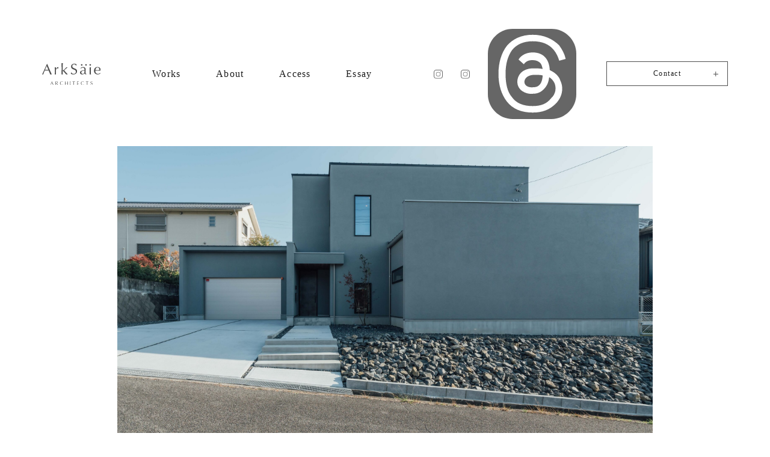

--- FILE ---
content_type: text/html; charset=UTF-8
request_url: https://www.arksaie.com/works/kuwana/
body_size: 30812
content:
<!DOCTYPE html>
<html lang="ja">

<head>
    <meta charset="UTF-8">
    <meta name="format-detection" content="telephone=no">
    <meta http-equiv="X-UA-Compatible" content="IE=edge">
    <meta name="viewport" content="width=device-width, initial-scale=1">
        <script src="https://cdn.jsdelivr.net/npm/viewport-extra@1.0.2/dist/viewport-extra.min.js"></script>

    <title>桑名の家 | Works | ArkSäie | 株式会社アーキサイエ建築設計事務所</title>
    <meta name="description" content="名古屋市の建築設計事務所アーキサイエの施工実績ページです。「建築と糸」という名の設計事務所。未来・過去・自然・社会・人、そして家族。建物の空間一つで、関係性が大きく変わると考えています。それらのつながりの糸を調和しながら、みんなが楽しく幸せになるような建物をデザインしています。">
    <meta name="keywords" content="名古屋,愛知,岐阜,建築,設計,アーキサイエ">

    <!-- Facebook
======================================================================-->
    <meta property="og:title" content="桑名の家 | Works | ArkSäie | 株式会社アーキサイエ建築設計事務所">
    <meta property="og:type" content="website">
    <meta property="og:url" content="https://www.arksaie.com/works/kuwana/">

        <meta property="og:image" content="https://www.arksaie.com/wp/wp-content/uploads/2022/12/NOR03096-scaled.jpg" />
     

    <meta property="og:site_name" content="アーキサイエ">
    <meta property="og:description" content="名古屋市の建築設計事務所アーキサイエの施工実績ページです。「建築と糸」という名の設計事務所。未来・過去・自然・社会・人、そして家族。建物の空間一つで、関係性が大きく変わると考えています。それらのつながりの糸を調和しながら、みんなが楽しく幸せになるような建物をデザインしています。">

    <meta name="twitter:card" content="summary_large_image">

    <!-- フォント -->
    <link rel="preconnect" href="https://fonts.googleapis.com">
    <link rel="preconnect" href="https://fonts.gstatic.com" crossorigin>
    <link
        href="https://fonts.googleapis.com/css2?family=EB+Garamond:wght@400;500&Cormorant+Garamond:wght@400;500&family=Noto+Serif+JP:wght@400;500&display=swap"
        rel="stylesheet">
    <!--css-->
    <link rel="stylesheet" href="https://cdn.jsdelivr.net/npm/swiper@8/swiper-bundle.min.css" />
    <link href="https://www.arksaie.com/assets/css/styles.min.css" rel="stylesheet">
    <!--/css-->

    <!-- ファビコン -->
    <link rel="icon" href="https://www.arksaie.com/assets/img/favicon.png">
    <link rel="shortcut icon" href="https://www.arksaie.com/assets/img/favicon.png">
    <link rel="apple-touch-icon" href="https://www.arksaie.com/assets/img/favicon.png">
    <meta name="apple-mobile-web-app-title" content="アーキサイエ">

    <!-- WP
======================================================================-->
    <meta name='robots' content='max-image-preview:large' />
<link rel="alternate" title="oEmbed (JSON)" type="application/json+oembed" href="https://www.arksaie.com/wp-json/oembed/1.0/embed?url=https%3A%2F%2Fwww.arksaie.com%2Fworks%2Fkuwana%2F" />
<link rel="alternate" title="oEmbed (XML)" type="text/xml+oembed" href="https://www.arksaie.com/wp-json/oembed/1.0/embed?url=https%3A%2F%2Fwww.arksaie.com%2Fworks%2Fkuwana%2F&#038;format=xml" />
<style id='wp-img-auto-sizes-contain-inline-css' type='text/css'>
img:is([sizes=auto i],[sizes^="auto," i]){contain-intrinsic-size:3000px 1500px}
/*# sourceURL=wp-img-auto-sizes-contain-inline-css */
</style>
<style id='wp-emoji-styles-inline-css' type='text/css'>

	img.wp-smiley, img.emoji {
		display: inline !important;
		border: none !important;
		box-shadow: none !important;
		height: 1em !important;
		width: 1em !important;
		margin: 0 0.07em !important;
		vertical-align: -0.1em !important;
		background: none !important;
		padding: 0 !important;
	}
/*# sourceURL=wp-emoji-styles-inline-css */
</style>
<style id='wp-block-library-inline-css' type='text/css'>
:root{--wp-block-synced-color:#7a00df;--wp-block-synced-color--rgb:122,0,223;--wp-bound-block-color:var(--wp-block-synced-color);--wp-editor-canvas-background:#ddd;--wp-admin-theme-color:#007cba;--wp-admin-theme-color--rgb:0,124,186;--wp-admin-theme-color-darker-10:#006ba1;--wp-admin-theme-color-darker-10--rgb:0,107,160.5;--wp-admin-theme-color-darker-20:#005a87;--wp-admin-theme-color-darker-20--rgb:0,90,135;--wp-admin-border-width-focus:2px}@media (min-resolution:192dpi){:root{--wp-admin-border-width-focus:1.5px}}.wp-element-button{cursor:pointer}:root .has-very-light-gray-background-color{background-color:#eee}:root .has-very-dark-gray-background-color{background-color:#313131}:root .has-very-light-gray-color{color:#eee}:root .has-very-dark-gray-color{color:#313131}:root .has-vivid-green-cyan-to-vivid-cyan-blue-gradient-background{background:linear-gradient(135deg,#00d084,#0693e3)}:root .has-purple-crush-gradient-background{background:linear-gradient(135deg,#34e2e4,#4721fb 50%,#ab1dfe)}:root .has-hazy-dawn-gradient-background{background:linear-gradient(135deg,#faaca8,#dad0ec)}:root .has-subdued-olive-gradient-background{background:linear-gradient(135deg,#fafae1,#67a671)}:root .has-atomic-cream-gradient-background{background:linear-gradient(135deg,#fdd79a,#004a59)}:root .has-nightshade-gradient-background{background:linear-gradient(135deg,#330968,#31cdcf)}:root .has-midnight-gradient-background{background:linear-gradient(135deg,#020381,#2874fc)}:root{--wp--preset--font-size--normal:16px;--wp--preset--font-size--huge:42px}.has-regular-font-size{font-size:1em}.has-larger-font-size{font-size:2.625em}.has-normal-font-size{font-size:var(--wp--preset--font-size--normal)}.has-huge-font-size{font-size:var(--wp--preset--font-size--huge)}.has-text-align-center{text-align:center}.has-text-align-left{text-align:left}.has-text-align-right{text-align:right}.has-fit-text{white-space:nowrap!important}#end-resizable-editor-section{display:none}.aligncenter{clear:both}.items-justified-left{justify-content:flex-start}.items-justified-center{justify-content:center}.items-justified-right{justify-content:flex-end}.items-justified-space-between{justify-content:space-between}.screen-reader-text{border:0;clip-path:inset(50%);height:1px;margin:-1px;overflow:hidden;padding:0;position:absolute;width:1px;word-wrap:normal!important}.screen-reader-text:focus{background-color:#ddd;clip-path:none;color:#444;display:block;font-size:1em;height:auto;left:5px;line-height:normal;padding:15px 23px 14px;text-decoration:none;top:5px;width:auto;z-index:100000}html :where(.has-border-color){border-style:solid}html :where([style*=border-top-color]){border-top-style:solid}html :where([style*=border-right-color]){border-right-style:solid}html :where([style*=border-bottom-color]){border-bottom-style:solid}html :where([style*=border-left-color]){border-left-style:solid}html :where([style*=border-width]){border-style:solid}html :where([style*=border-top-width]){border-top-style:solid}html :where([style*=border-right-width]){border-right-style:solid}html :where([style*=border-bottom-width]){border-bottom-style:solid}html :where([style*=border-left-width]){border-left-style:solid}html :where(img[class*=wp-image-]){height:auto;max-width:100%}:where(figure){margin:0 0 1em}html :where(.is-position-sticky){--wp-admin--admin-bar--position-offset:var(--wp-admin--admin-bar--height,0px)}@media screen and (max-width:600px){html :where(.is-position-sticky){--wp-admin--admin-bar--position-offset:0px}}

/*# sourceURL=wp-block-library-inline-css */
</style><style id='global-styles-inline-css' type='text/css'>
:root{--wp--preset--aspect-ratio--square: 1;--wp--preset--aspect-ratio--4-3: 4/3;--wp--preset--aspect-ratio--3-4: 3/4;--wp--preset--aspect-ratio--3-2: 3/2;--wp--preset--aspect-ratio--2-3: 2/3;--wp--preset--aspect-ratio--16-9: 16/9;--wp--preset--aspect-ratio--9-16: 9/16;--wp--preset--color--black: #000000;--wp--preset--color--cyan-bluish-gray: #abb8c3;--wp--preset--color--white: #ffffff;--wp--preset--color--pale-pink: #f78da7;--wp--preset--color--vivid-red: #cf2e2e;--wp--preset--color--luminous-vivid-orange: #ff6900;--wp--preset--color--luminous-vivid-amber: #fcb900;--wp--preset--color--light-green-cyan: #7bdcb5;--wp--preset--color--vivid-green-cyan: #00d084;--wp--preset--color--pale-cyan-blue: #8ed1fc;--wp--preset--color--vivid-cyan-blue: #0693e3;--wp--preset--color--vivid-purple: #9b51e0;--wp--preset--gradient--vivid-cyan-blue-to-vivid-purple: linear-gradient(135deg,rgb(6,147,227) 0%,rgb(155,81,224) 100%);--wp--preset--gradient--light-green-cyan-to-vivid-green-cyan: linear-gradient(135deg,rgb(122,220,180) 0%,rgb(0,208,130) 100%);--wp--preset--gradient--luminous-vivid-amber-to-luminous-vivid-orange: linear-gradient(135deg,rgb(252,185,0) 0%,rgb(255,105,0) 100%);--wp--preset--gradient--luminous-vivid-orange-to-vivid-red: linear-gradient(135deg,rgb(255,105,0) 0%,rgb(207,46,46) 100%);--wp--preset--gradient--very-light-gray-to-cyan-bluish-gray: linear-gradient(135deg,rgb(238,238,238) 0%,rgb(169,184,195) 100%);--wp--preset--gradient--cool-to-warm-spectrum: linear-gradient(135deg,rgb(74,234,220) 0%,rgb(151,120,209) 20%,rgb(207,42,186) 40%,rgb(238,44,130) 60%,rgb(251,105,98) 80%,rgb(254,248,76) 100%);--wp--preset--gradient--blush-light-purple: linear-gradient(135deg,rgb(255,206,236) 0%,rgb(152,150,240) 100%);--wp--preset--gradient--blush-bordeaux: linear-gradient(135deg,rgb(254,205,165) 0%,rgb(254,45,45) 50%,rgb(107,0,62) 100%);--wp--preset--gradient--luminous-dusk: linear-gradient(135deg,rgb(255,203,112) 0%,rgb(199,81,192) 50%,rgb(65,88,208) 100%);--wp--preset--gradient--pale-ocean: linear-gradient(135deg,rgb(255,245,203) 0%,rgb(182,227,212) 50%,rgb(51,167,181) 100%);--wp--preset--gradient--electric-grass: linear-gradient(135deg,rgb(202,248,128) 0%,rgb(113,206,126) 100%);--wp--preset--gradient--midnight: linear-gradient(135deg,rgb(2,3,129) 0%,rgb(40,116,252) 100%);--wp--preset--font-size--small: 13px;--wp--preset--font-size--medium: 20px;--wp--preset--font-size--large: 36px;--wp--preset--font-size--x-large: 42px;--wp--preset--spacing--20: 0.44rem;--wp--preset--spacing--30: 0.67rem;--wp--preset--spacing--40: 1rem;--wp--preset--spacing--50: 1.5rem;--wp--preset--spacing--60: 2.25rem;--wp--preset--spacing--70: 3.38rem;--wp--preset--spacing--80: 5.06rem;--wp--preset--shadow--natural: 6px 6px 9px rgba(0, 0, 0, 0.2);--wp--preset--shadow--deep: 12px 12px 50px rgba(0, 0, 0, 0.4);--wp--preset--shadow--sharp: 6px 6px 0px rgba(0, 0, 0, 0.2);--wp--preset--shadow--outlined: 6px 6px 0px -3px rgb(255, 255, 255), 6px 6px rgb(0, 0, 0);--wp--preset--shadow--crisp: 6px 6px 0px rgb(0, 0, 0);}:where(.is-layout-flex){gap: 0.5em;}:where(.is-layout-grid){gap: 0.5em;}body .is-layout-flex{display: flex;}.is-layout-flex{flex-wrap: wrap;align-items: center;}.is-layout-flex > :is(*, div){margin: 0;}body .is-layout-grid{display: grid;}.is-layout-grid > :is(*, div){margin: 0;}:where(.wp-block-columns.is-layout-flex){gap: 2em;}:where(.wp-block-columns.is-layout-grid){gap: 2em;}:where(.wp-block-post-template.is-layout-flex){gap: 1.25em;}:where(.wp-block-post-template.is-layout-grid){gap: 1.25em;}.has-black-color{color: var(--wp--preset--color--black) !important;}.has-cyan-bluish-gray-color{color: var(--wp--preset--color--cyan-bluish-gray) !important;}.has-white-color{color: var(--wp--preset--color--white) !important;}.has-pale-pink-color{color: var(--wp--preset--color--pale-pink) !important;}.has-vivid-red-color{color: var(--wp--preset--color--vivid-red) !important;}.has-luminous-vivid-orange-color{color: var(--wp--preset--color--luminous-vivid-orange) !important;}.has-luminous-vivid-amber-color{color: var(--wp--preset--color--luminous-vivid-amber) !important;}.has-light-green-cyan-color{color: var(--wp--preset--color--light-green-cyan) !important;}.has-vivid-green-cyan-color{color: var(--wp--preset--color--vivid-green-cyan) !important;}.has-pale-cyan-blue-color{color: var(--wp--preset--color--pale-cyan-blue) !important;}.has-vivid-cyan-blue-color{color: var(--wp--preset--color--vivid-cyan-blue) !important;}.has-vivid-purple-color{color: var(--wp--preset--color--vivid-purple) !important;}.has-black-background-color{background-color: var(--wp--preset--color--black) !important;}.has-cyan-bluish-gray-background-color{background-color: var(--wp--preset--color--cyan-bluish-gray) !important;}.has-white-background-color{background-color: var(--wp--preset--color--white) !important;}.has-pale-pink-background-color{background-color: var(--wp--preset--color--pale-pink) !important;}.has-vivid-red-background-color{background-color: var(--wp--preset--color--vivid-red) !important;}.has-luminous-vivid-orange-background-color{background-color: var(--wp--preset--color--luminous-vivid-orange) !important;}.has-luminous-vivid-amber-background-color{background-color: var(--wp--preset--color--luminous-vivid-amber) !important;}.has-light-green-cyan-background-color{background-color: var(--wp--preset--color--light-green-cyan) !important;}.has-vivid-green-cyan-background-color{background-color: var(--wp--preset--color--vivid-green-cyan) !important;}.has-pale-cyan-blue-background-color{background-color: var(--wp--preset--color--pale-cyan-blue) !important;}.has-vivid-cyan-blue-background-color{background-color: var(--wp--preset--color--vivid-cyan-blue) !important;}.has-vivid-purple-background-color{background-color: var(--wp--preset--color--vivid-purple) !important;}.has-black-border-color{border-color: var(--wp--preset--color--black) !important;}.has-cyan-bluish-gray-border-color{border-color: var(--wp--preset--color--cyan-bluish-gray) !important;}.has-white-border-color{border-color: var(--wp--preset--color--white) !important;}.has-pale-pink-border-color{border-color: var(--wp--preset--color--pale-pink) !important;}.has-vivid-red-border-color{border-color: var(--wp--preset--color--vivid-red) !important;}.has-luminous-vivid-orange-border-color{border-color: var(--wp--preset--color--luminous-vivid-orange) !important;}.has-luminous-vivid-amber-border-color{border-color: var(--wp--preset--color--luminous-vivid-amber) !important;}.has-light-green-cyan-border-color{border-color: var(--wp--preset--color--light-green-cyan) !important;}.has-vivid-green-cyan-border-color{border-color: var(--wp--preset--color--vivid-green-cyan) !important;}.has-pale-cyan-blue-border-color{border-color: var(--wp--preset--color--pale-cyan-blue) !important;}.has-vivid-cyan-blue-border-color{border-color: var(--wp--preset--color--vivid-cyan-blue) !important;}.has-vivid-purple-border-color{border-color: var(--wp--preset--color--vivid-purple) !important;}.has-vivid-cyan-blue-to-vivid-purple-gradient-background{background: var(--wp--preset--gradient--vivid-cyan-blue-to-vivid-purple) !important;}.has-light-green-cyan-to-vivid-green-cyan-gradient-background{background: var(--wp--preset--gradient--light-green-cyan-to-vivid-green-cyan) !important;}.has-luminous-vivid-amber-to-luminous-vivid-orange-gradient-background{background: var(--wp--preset--gradient--luminous-vivid-amber-to-luminous-vivid-orange) !important;}.has-luminous-vivid-orange-to-vivid-red-gradient-background{background: var(--wp--preset--gradient--luminous-vivid-orange-to-vivid-red) !important;}.has-very-light-gray-to-cyan-bluish-gray-gradient-background{background: var(--wp--preset--gradient--very-light-gray-to-cyan-bluish-gray) !important;}.has-cool-to-warm-spectrum-gradient-background{background: var(--wp--preset--gradient--cool-to-warm-spectrum) !important;}.has-blush-light-purple-gradient-background{background: var(--wp--preset--gradient--blush-light-purple) !important;}.has-blush-bordeaux-gradient-background{background: var(--wp--preset--gradient--blush-bordeaux) !important;}.has-luminous-dusk-gradient-background{background: var(--wp--preset--gradient--luminous-dusk) !important;}.has-pale-ocean-gradient-background{background: var(--wp--preset--gradient--pale-ocean) !important;}.has-electric-grass-gradient-background{background: var(--wp--preset--gradient--electric-grass) !important;}.has-midnight-gradient-background{background: var(--wp--preset--gradient--midnight) !important;}.has-small-font-size{font-size: var(--wp--preset--font-size--small) !important;}.has-medium-font-size{font-size: var(--wp--preset--font-size--medium) !important;}.has-large-font-size{font-size: var(--wp--preset--font-size--large) !important;}.has-x-large-font-size{font-size: var(--wp--preset--font-size--x-large) !important;}
/*# sourceURL=global-styles-inline-css */
</style>

<style id='classic-theme-styles-inline-css' type='text/css'>
/*! This file is auto-generated */
.wp-block-button__link{color:#fff;background-color:#32373c;border-radius:9999px;box-shadow:none;text-decoration:none;padding:calc(.667em + 2px) calc(1.333em + 2px);font-size:1.125em}.wp-block-file__button{background:#32373c;color:#fff;text-decoration:none}
/*# sourceURL=/wp-includes/css/classic-themes.min.css */
</style>
<link rel="https://api.w.org/" href="https://www.arksaie.com/wp-json/" /><link rel="alternate" title="JSON" type="application/json" href="https://www.arksaie.com/wp-json/wp/v2/works/60" /><link rel="EditURI" type="application/rsd+xml" title="RSD" href="https://www.arksaie.com/wp/xmlrpc.php?rsd" />
<meta name="generator" content="WordPress 6.9" />
<link rel="canonical" href="https://www.arksaie.com/works/kuwana/" />
<link rel='shortlink' href='https://www.arksaie.com/?p=60' />
    
    <!-- Global site tag (gtag.js) - Google Analytics -->
<!-- <script async src="https://www.googletagmanager.com/gtag/js?id=UA-106162521-1"></script>
<script>
  window.dataLayer = window.dataLayer || [];
  function gtag(){dataLayer.push(arguments);}
  gtag('js', new Date());

  gtag('config', 'UA-106162521-1');
</script> -->

<!-- Google tag (gtag.js) -->
<script async src="https://www.googletagmanager.com/gtag/js?id=G-GHDE4RK1CJ"></script>
<script>
  window.dataLayer = window.dataLayer || [];
  function gtag(){dataLayer.push(arguments);}
  gtag('js', new Date());

  gtag('config', 'G-GHDE4RK1CJ');
</script></head>

<body id="achievement" class="achievement">

    <!-- ヘッダー -->
    <!-- Google Tag Manager -->
<!-- End Google Tag Manager -->
<header class="header js-header">
    <div class="header__inner">
        <div class="header__container">
            <div class="header__contents header__contents--1">
                <div class="header__logo">
                    <a href="https://www.arksaie.com/">
                        <img class="js-logo-pc pc" src="https://www.arksaie.com/assets/img/logo-pc.svg.svg" alt="ArkSaie">
                        <div class="js-logo-sp sp" style="background-image: url(https://www.arksaie.com/assets/img/logo-sp.svg.svg);"></div>
                    </a>
                </div>
                <ul class="header__menus pc">
                    <li class="header__menu header__menu--works">
                        <a href="https://www.arksaie.com/works/">Works</a>
                        <div class="header__works-menus works-menus pc">
                            <a href="https://www.arksaie.com/works/" class="works-menus__item">All</a>
                                                            <a href="https://www.arksaie.com/workscat/house/" class="works-menus__item">House</a>
                                                            <a href="https://www.arksaie.com/workscat/etc/" class="works-menus__item">Etc</a>
                                                    </div>
                    </li>
                    <li class="header__menu"><a href="https://www.arksaie.com/about/">About</a></li>
                    <li class="header__menu"><a href="https://www.arksaie.com/about/#access">Access</a></li>
                    <li class="header__menu"><a href="https://www.arksaie.com/essay/">Essay</a></li>
                </ul>
            </div>
            <div class="header__contents header__contents--2">
                <a class="header__content js-sns" href="https://www.instagram.com/arksaie_architects/" target="_blank">
                    <img class="pc" src="https://www.arksaie.com/assets/img/insta-icon.svg.svg" alt="">
                    <img class="sp" src="https://www.arksaie.com/assets/img/insta-icon-sp.svg.svg" alt="">
                </a>
                <a class="header__content js-sns" href="https://www.instagram.com/arksaie/" target="_blank">
                    <img class="pc" src="https://www.arksaie.com/assets/img/insta-icon.svg.svg" alt="">
                    <img class="sp" src="https://www.arksaie.com/assets/img/insta-icon-sp.svg.svg" alt="">
                </a>
                <a class="header__content js-sns" href="https://www.threads.com/@arksaie_architects" target="_blank">
                    <img class="pc" src="https://www.arksaie.com/assets/img/threads-icon.svg.svg" alt="">
                    <img class="sp" src="https://www.arksaie.com/assets/img/threads-icon-sp.svg.svg" alt="">
                </a>
                <a class="header__button contact-button opacity pc" href="https://www.arksaie.com/contact/">Contact</a>
                <div class="header__hamburger hamburger sp js-hamburger">
                    <span class="hamburger__line"></span>
                    <span class="hamburger__line"></span>
                    <span class="hamburger__line"></span>
                </div>
            </div>

        </div>
    </div>
</header>    <!-- ドロワー -->
    <div class="drawer sp js-drawer">
    <div class="drawer__inner">
        <div class="drawer__container">
            <ul class="drawer__nav">
                <li class="drawer__item">
                    <a class="js-drawer-menu" href="https://www.arksaie.com/works/">Works</a>
                    <div class="drawer__works-menus works-menus">
                        <a class="js-drawer-menu" href="https://www.arksaie.com/works/" class="works-menus__item">All</a>
                                                    <a class="js-drawer-menu" href="https://www.arksaie.com/workscat/house/" class="works-menus__item">House</a>
                                                    <a class="js-drawer-menu" href="https://www.arksaie.com/workscat/etc/" class="works-menus__item">Etc</a>
                                            </div>
                </li>
                <li class="drawer__item"><a class="js-drawer-menu" href="https://www.arksaie.com/about">About</a></li>
                <li class="drawer__item"><a class="js-drawer-menu" href="https://www.arksaie.com/about/#access">Access</a></li>
                <li class="drawer__item"><a class="js-drawer-menu" href="https://www.arksaie.com/essay/">Essay</a></li>
                <li class="drawer__item drawer__item--button"><a href="https://www.arksaie.com/contact/" class="contact-button">Contact</a></li>
            </ul>
        </div>
    </div>
</div>
    <main class="achievement__main achievement-main">
                                    <!-- ギャラリー -->
                <section class="achievement__gallery achievement-gallery">
                    <div class="achievement-gallery__inner">
                                                    <ul class="achievement-gallery__items">
                                                                    <li class="achievement-gallery__item width100" style="background-image: url(https://www.arksaie.com/wp/wp-content/uploads/2022/12/NOR03096-scaled.jpg);" data-animation=true>
                                    </li>
                                                                    <li class="achievement-gallery__item achievement-gallery__item--half" style="background-image: url(https://www.arksaie.com/wp/wp-content/uploads/2022/12/NOR03092.jpg);" data-animation=true>
                                    </li>
                                                                    <li class="achievement-gallery__item achievement-gallery__item--half" style="background-image: url(https://www.arksaie.com/wp/wp-content/uploads/2022/12/NOR02962.jpg);" data-animation=true>
                                    </li>
                                                                    <li class="achievement-gallery__item width100" style="background-image: url(https://www.arksaie.com/wp/wp-content/uploads/2022/12/NOR02868.jpg);" data-animation=true>
                                    </li>
                                                            </ul>
                                            </div>
                </section>

                <!-- ギャラリーの説明 -->
                <section class="achievement__des achievement-des" data-animation=true>
                    <div class="achievement-des__inner">
                        <div class="achievement-des__contents">
                            <div class="achievement-des__content">
                                <div class="achievement-des__head">
                                    <h1 class="achievement-des__ttl">桑名の家</h1>
                                                                            <p class="achievement-des__ttl-text">House</p>
                                                                                                                <p class="achievement-des__ttl-text">2020 kuwana</p>
                                                                    </div>
                                                                                            </div>
                                                    </div>
                    </div>
                </section>
            </main>
    <!-- フッター -->
    <footer class="footer">
    <div class="footer__inner">
        <div class="footer__contents">
            <p class="footer__address">
                1-9-20-5 SHINDEKI,HIGASHIKU,NAGOYA,<br>
                461-0038,Japan<a href="https://goo.gl/maps/Gc28csdT6akBdkzk9" target="_blank"> (Google Maps)</a>
            </p>
            <p class="footer__tel"><span>Tel.</span> 052-935-5015</p>
            <p class="footer__copy">&copy; ArkSäie Architects</p>
        </div>
        <!-- トップへ戻るボタン -->
        <div class="footer__return-button pageTop">
            <div class="footer__return-button-line"></div>
        </div>
    </div>
</footer>

<script src="https://cdn.jsdelivr.net/npm/swiper@8/swiper-bundle.min.js"></script>
<script src="https://code.jquery.com/jquery-3.6.0.js"></script>
<script src="https://www.arksaie.com/assets/js/modernizr.js"></script>
<script src="https://www.arksaie.com/assets/js/jquery.inview.min.js"></script>
<script src="https://www.arksaie.com/assets/js/common.min.js"></script>

<script type="speculationrules">
{"prefetch":[{"source":"document","where":{"and":[{"href_matches":"/*"},{"not":{"href_matches":["/wp/wp-*.php","/wp/wp-admin/*","/wp/wp-content/uploads/*","/wp/wp-content/*","/wp/wp-content/plugins/*","/wp/wp-content/themes/arksaie/*","/*\\?(.+)"]}},{"not":{"selector_matches":"a[rel~=\"nofollow\"]"}},{"not":{"selector_matches":".no-prefetch, .no-prefetch a"}}]},"eagerness":"conservative"}]}
</script>
<script id="wp-emoji-settings" type="application/json">
{"baseUrl":"https://s.w.org/images/core/emoji/17.0.2/72x72/","ext":".png","svgUrl":"https://s.w.org/images/core/emoji/17.0.2/svg/","svgExt":".svg","source":{"concatemoji":"https://www.arksaie.com/wp/wp-includes/js/wp-emoji-release.min.js?ver=6.9"}}
</script>
<script type="module">
/* <![CDATA[ */
/*! This file is auto-generated */
const a=JSON.parse(document.getElementById("wp-emoji-settings").textContent),o=(window._wpemojiSettings=a,"wpEmojiSettingsSupports"),s=["flag","emoji"];function i(e){try{var t={supportTests:e,timestamp:(new Date).valueOf()};sessionStorage.setItem(o,JSON.stringify(t))}catch(e){}}function c(e,t,n){e.clearRect(0,0,e.canvas.width,e.canvas.height),e.fillText(t,0,0);t=new Uint32Array(e.getImageData(0,0,e.canvas.width,e.canvas.height).data);e.clearRect(0,0,e.canvas.width,e.canvas.height),e.fillText(n,0,0);const a=new Uint32Array(e.getImageData(0,0,e.canvas.width,e.canvas.height).data);return t.every((e,t)=>e===a[t])}function p(e,t){e.clearRect(0,0,e.canvas.width,e.canvas.height),e.fillText(t,0,0);var n=e.getImageData(16,16,1,1);for(let e=0;e<n.data.length;e++)if(0!==n.data[e])return!1;return!0}function u(e,t,n,a){switch(t){case"flag":return n(e,"\ud83c\udff3\ufe0f\u200d\u26a7\ufe0f","\ud83c\udff3\ufe0f\u200b\u26a7\ufe0f")?!1:!n(e,"\ud83c\udde8\ud83c\uddf6","\ud83c\udde8\u200b\ud83c\uddf6")&&!n(e,"\ud83c\udff4\udb40\udc67\udb40\udc62\udb40\udc65\udb40\udc6e\udb40\udc67\udb40\udc7f","\ud83c\udff4\u200b\udb40\udc67\u200b\udb40\udc62\u200b\udb40\udc65\u200b\udb40\udc6e\u200b\udb40\udc67\u200b\udb40\udc7f");case"emoji":return!a(e,"\ud83e\u1fac8")}return!1}function f(e,t,n,a){let r;const o=(r="undefined"!=typeof WorkerGlobalScope&&self instanceof WorkerGlobalScope?new OffscreenCanvas(300,150):document.createElement("canvas")).getContext("2d",{willReadFrequently:!0}),s=(o.textBaseline="top",o.font="600 32px Arial",{});return e.forEach(e=>{s[e]=t(o,e,n,a)}),s}function r(e){var t=document.createElement("script");t.src=e,t.defer=!0,document.head.appendChild(t)}a.supports={everything:!0,everythingExceptFlag:!0},new Promise(t=>{let n=function(){try{var e=JSON.parse(sessionStorage.getItem(o));if("object"==typeof e&&"number"==typeof e.timestamp&&(new Date).valueOf()<e.timestamp+604800&&"object"==typeof e.supportTests)return e.supportTests}catch(e){}return null}();if(!n){if("undefined"!=typeof Worker&&"undefined"!=typeof OffscreenCanvas&&"undefined"!=typeof URL&&URL.createObjectURL&&"undefined"!=typeof Blob)try{var e="postMessage("+f.toString()+"("+[JSON.stringify(s),u.toString(),c.toString(),p.toString()].join(",")+"));",a=new Blob([e],{type:"text/javascript"});const r=new Worker(URL.createObjectURL(a),{name:"wpTestEmojiSupports"});return void(r.onmessage=e=>{i(n=e.data),r.terminate(),t(n)})}catch(e){}i(n=f(s,u,c,p))}t(n)}).then(e=>{for(const n in e)a.supports[n]=e[n],a.supports.everything=a.supports.everything&&a.supports[n],"flag"!==n&&(a.supports.everythingExceptFlag=a.supports.everythingExceptFlag&&a.supports[n]);var t;a.supports.everythingExceptFlag=a.supports.everythingExceptFlag&&!a.supports.flag,a.supports.everything||((t=a.source||{}).concatemoji?r(t.concatemoji):t.wpemoji&&t.twemoji&&(r(t.twemoji),r(t.wpemoji)))});
//# sourceURL=https://www.arksaie.com/wp/wp-includes/js/wp-emoji-loader.min.js
/* ]]> */
</script>
<script>
    var ua = navigator.userAgent
    var sp = (ua.indexOf('iPhone') > 0 || ua.indexOf('Android') > 0 && ua.indexOf('Mobile') > 0)
    if (sp) new ViewportExtra(375)
</script></body>

</html>

--- FILE ---
content_type: text/css
request_url: https://www.arksaie.com/assets/css/styles.min.css
body_size: 63181
content:
@charset "UTF-8";
[data-animation] {
    opacity:0
}

@-webkit-keyframes is-fade {
    0% {
        opacity: 0;
        -webkit-transform: translateY(1.875rem);
        transform:translateY(1.875rem)
    }

    100% {
        opacity: 1;
        -webkit-transform: translateY(0);
        transform:translateY(0)
    }
}

@keyframes is-fade {
    0% {
        opacity: 0;
        -webkit-transform: translateY(1.875rem);
        transform:translateY(1.875rem)
    }

    100% {
        opacity: 1;
        -webkit-transform: translateY(0);
        transform:translateY(0)
    }
}

.is-fade {
    -webkit-animation: is-fade .8s ease-in-out forwards;
    animation:is-fade .8s ease-in-out forwards
}

html {
    font-size:16px
}

* {
    font-family: "Cormorant Garamond", serif
}

body {
    color:#666
}

img {
    width: 100%;
    height: 100%;
    -o-object-fit: cover;
    object-fit:cover
}

h1, h2, h3, h4, h5, h6, p {
    line-height:1.6em
}

a img {
    opacity: 1;
    -webkit-transition: opacity .4s;
    transition:opacity .4s
}

a:hover img {
    opacity:.8
}

a.opacity {
    opacity: 1;
    -webkit-transition: opacity .4s;
    transition:opacity .4s
}

a.opacity:hover {
    opacity:.8
}

.clearfix:after {
    visibility: hidden;
    display: block;
    font-size: 0;
    content: " ";
    clear: both;
    height:0
}

.center-block {
    display: block;
    margin-left: auto;
    margin-right:auto
}

.center {
    text-align:center
}

.flex {
    display: -webkit-box;
    display: -ms-flexbox;
    display:flex
}

.f-wrap {
    -ms-flex-wrap: wrap;
    flex-wrap:wrap
}

.f-jc-sb {
    -webkit-box-pack: justify;
    -ms-flex-pack: justify;
    justify-content:space-between
}

.f-jc-c {
    -webkit-box-pack: center;
    -ms-flex-pack: center;
    justify-content:center
}

.f-jc-fe {
    -webkit-box-pack: end;
    -ms-flex-pack: end;
    justify-content:flex-end
}

.f-ai-c {
    -webkit-box-align: center;
    -ms-flex-align: center;
    align-items:center
}

.f-ai-fs {
    -webkit-box-align: start;
    -ms-flex-align: start;
    align-items:flex-start
}

.f-ai-fe {
    -webkit-box-align: end;
    -ms-flex-align: end;
    align-items:flex-end
}

.f-ac-c {
    -ms-flex-line-pack: center;
    align-content:center
}

.base {
    width: 100%;
    max-width: 1185px;
    margin: 0 auto;
    padding: 0 22.5px;
    padding:0 1.40625rem
}

.c-btn {
    font-size: 12px;
    font-size: .75rem;
    letter-spacing: .12em;
    width: 100%;
    max-width: 260px;
    max-width: 16.25rem;
    height: 50px;
    height: 3.125rem;
    position: relative;
    margin: 0 auto;
    cursor: pointer;
    border: none;
    opacity: 1;
    -webkit-transition: all .4s;
    transition:all .4s
}

.c-btn:hover {
    opacity:.8
}

.c-btn::before {
    height: 1px;
    height: .0625rem;
    display: block;
    content: "";
    position: absolute;
    top: 50%;
    -webkit-transform: translateY(-50%);
    transform: translateY(-50%);
    width: 8px;
    width: .5rem;
    right: 15px;
    right:.9375rem
}

.c-btn::after {
    height: 1px;
    height: .0625rem;
    display: block;
    content: "";
    position: absolute;
    top: 50%;
    -webkit-transform: translateY(-50%) rotate(90deg);
    transform: translateY(-50%) rotate(90deg);
    width: 8px;
    width: .5rem;
    right: 15px;
    right:.9375rem
}

.c-btn.btn01 {
    color: #fff;
    background:#333
}

.c-btn.btn01::after, .c-btn.btn01::before {
    background:#fff
}

.c-btn.btn02 {
    color: #333;
    background: #fff;
    border:1px solid #333
}

.c-btn.btn02::after, .c-btn.btn02::before {
    background:#333
}

a, abbr, acronym, address, applet, article, aside, audio, b, blockquote, body, canvas, caption, center, cite, code, dd, del, details, dfn, div, dl, dt, em, embed, fieldset, figcaption, figure, footer, form, h1, h2, h3, h4, h5, h6, header, hgroup, html, i, iframe, img, ins, kbd, label, legend, li, mark, menu, nav, object, ol, output, p, pre, q, ruby, s, samp, section, span, sub, summary, sup, table, tbody, td, tfoot, th, thead, time, tr, tt, u, ul, var, video {
    margin: 0;
    padding: 0;
    border: 0;
    font-size: 100%;
    vertical-align: baseline;
    -webkit-box-sizing: border-box;
    box-sizing: border-box;
    word-wrap:break-word
}

input, textarea {
    -webkit-box-sizing: border-box;
    box-sizing:border-box
}

article, aside, details, figcaption, figure, footer, header, hgroup, menu, nav, section {
    display:block
}

body {
    line-height: 1;
    -webkit-text-size-adjust:100%
}

ol, ul {
    list-style:none
}

blockquote, q {
    quotes:none
}

blockquote:after, blockquote:before, q:after, q:before {
    content: "";
    content:none
}

table {
    border-collapse: collapse;
    border-spacing:0
}

a {
    text-decoration:none
}

a:hover {
    text-decoration:none
}

img {
    max-width: 100%;
    height: 100%;
    -o-object-fit: cover;
    object-fit: cover;
    border: 0;
    vertical-align:bottom
}

.cards {
    display: grid;
    grid-template-columns:1fr 1fr
}

.card a {
    display:block
}

.card__img {
    aspect-ratio: 156/104;
    overflow: hidden;
    margin-bottom: 16px;
    margin-bottom:1rem
}

.card__img img {
    -webkit-transition: .3s all ease-in-out;
    transition:.3s all ease-in-out
}

.card__name {
    color: #333;
    font-size: 12px;
    font-size: .75rem;
    font-weight: 400;
    letter-spacing: .12em;
    font-family: "Noto Serif JP", serif;
    padding-bottom: 7px;
    padding-bottom: .4375rem;
    line-height:1.8
}

.card__excerpt {
    letter-spacing:.08em
}

.card :hover .card__img img {
    -webkit-transform: scale(1.1);
    transform:scale(1.1)
}

.contact-button {
    position: relative;
    letter-spacing:.12em
}

.contact-button::before {
    height: .5px;
    height: .03125rem;
    display: block;
    content: "";
    position: absolute;
    top: 50%;
    -webkit-transform: translateY(-50%);
    transform:translateY(-50%)
}

.contact-button::after {
    height: .5px;
    height: .03125rem;
    display: block;
    content: "";
    position: absolute;
    top: 50%;
    -webkit-transform: translateY(-50%) rotate(90deg);
    transform:translateY(-50%) rotate(90deg)
}

.drawer.is-active {
    -webkit-transform: translateX(0);
    transform:translateX(0)
}

.drawer {
    -webkit-transition: .3s all ease-in-out;
    transition: .3s all ease-in-out;
    position: fixed;
    -webkit-transform: translateX(100%);
    transform: translateX(100%);
    top: 0;
    left: 0;
    z-index: 10;
    background: #666;
    width: 100%;
    height:100vh
}

.drawer__inner {
    padding: 23px;
    padding:1.4375rem
}

.drawer__container {
    padding-top: 84px;
    padding-top:5.25rem
}

.drawer__item {
    width: -webkit-fit-content;
    width: -moz-fit-content;
    width:fit-content
}

.drawer__item > a {
    display: inline-block;
    color: #fff;
    padding: 8px 10px;
    padding: .5rem .625rem;
    font-size: 17px;
    font-size: 1.0625rem;
    letter-spacing:.12em
}

.drawer__item:nth-of-type(1) {
    padding-bottom: 10px;
    padding-bottom:.625rem
}

.drawer__works-menus {
    -webkit-box-orient: vertical;
    -webkit-box-direction: normal;
    -ms-flex-direction: column;
    flex-direction:column
}

.drawer__works-menus a {
    font-size: 13px;
    font-size: .8125rem;
    color: #fff;
    padding: 5px 10px 8px 8px;
    padding: .3125rem .625rem .5rem .5rem;
    position:relative
}

.drawer__works-menus a::before {
    background: #fff;
    left: 0;
    position: absolute;
    content: "";
    display: block;
    top: 50%;
    -webkit-transform: translateY(-50%);
    transform: translateY(-50%);
    width: 4px;
    width: .25rem;
    height: .3px;
    height: .01875rem;
    z-index:2
}

.drawer__item--button {
    padding: 15px 10px;
    padding:.9375rem .625rem
}

.drawer__item--button a {
    padding: 11px 53px;
    padding: .6875rem 3.3125rem;
    border: .5px solid #fff;
    border: .03125rem solid #fff;
    font-size: 13px;
    font-size:.8125rem
}

.drawer__item--button a::before {
    background: #fff;
    width: 7px;
    width: .4375rem;
    right: 12px;
    right:.75rem
}

.drawer__item--button a::after {
    background: #fff;
    width: 7px;
    width: .4375rem;
    right: 12px;
    right:.75rem
}

.footer {
    padding-bottom: 108px;
    padding-bottom:6.75rem
}

.footer__inner {
    position: relative;
    padding: 0 23px;
    padding: 0 1.4375rem;
    max-width: 630px;
    max-width: 39.375rem;
    margin:0 auto
}

.footer__address {
    color: #333;
    font-size: 9px;
    font-size: .5625rem;
    line-height: 1.7;
    letter-spacing: .08em;
    margin-bottom: 10px;
    margin-bottom:.625rem
}

.footer__address a {
    color:#333
}

.footer__tel {
    color: #333;
    font-size: 9px;
    font-size: .5625rem;
    letter-spacing: .16em;
    line-height: 2;
    margin-bottom: 43px;
    margin-bottom:2.6875rem
}

.footer__tel span {
    letter-spacing:.1em
}

.footer__copy {
    color: #333;
    font-size: 7.2px;
    font-size: .45rem;
    letter-spacing:.1em
}

.footer__return-button {
    position: absolute;
    top: 3px;
    top: .1875rem;
    right: 0;
    width: 57px;
    width: 3.5625rem;
    height: 90px;
    height:5.625rem
}

.footer__return-button-line {
    margin: 0 auto;
    height: 43px;
    height: 2.6875rem;
    width: 5.3px;
    width: .33125rem;
    border-top: 1px solid #999;
    border-top: .0625rem solid #999;
    border-left: 1px solid #999;
    border-left: .0625rem solid #999;
    -webkit-transform: skew(0, 45deg);
    transform:skew(0, 45deg)
}

.hamburger {
    cursor: pointer;
    height: 10px;
    height: .625rem;
    width: 35px;
    width: 2.1875rem;
    position:relative
}

.hamburger__line {
    -webkit-transition: .3s all ease-in-out;
    transition: .3s all ease-in-out;
    left: 0;
    display: block;
    background: #fff;
    height: .5px;
    height: .03125rem;
    position:absolute
}

.hamburger__line:nth-of-type(1) {
    width: 100%;
    top:0
}

.hamburger__line:nth-of-type(2) {
    width: 100%;
    top: 5px;
    top:.3125rem
}

.hamburger__line:nth-of-type(3) {
    width: 24px;
    width: 1.5rem;
    top: 10px;
    top:.625rem
}

.is-open.hamburger .hamburger__line:nth-of-type(1) {
    -webkit-transition: .3s all ease-in-out;
    transition: .3s all ease-in-out;
    top: 6px;
    top: .375rem;
    width: 18px;
    width: 1.125rem;
    -webkit-transform: translateY(-50%) rotate(-45deg);
    transform:translateY(-50%) rotate(-45deg)
}

.is-open.hamburger .hamburger__line:nth-of-type(2) {
    opacity:0
}

.is-open.hamburger .hamburger__line:nth-of-type(3) {
    top: 6px;
    top: .375rem;
    -webkit-transform: translateY(-50%) rotate(45deg);
    transform: translateY(-50%) rotate(45deg);
    width: 18px;
    width:1.125rem
}

.is-under.hamburger__line--2 {
    background:#1a1a1a
}

.header__content {
    opacity: 0;
    -webkit-transition: .3s opacity ease-in-out;
    transition: .3s opacity ease-in-out;
    pointer-events:none
}

.header__content.is-active {
    opacity: 1;
    pointer-events:all
}

.header.is-fixed {
    position: fixed;
    top: 0;
    left:0
}

.is-change.header {
    position: fixed;
    top: 0;
    left: 0;
    background:#fff
}

.is-change.header .header__logo a .js-logo-sp {
    background-image:url(../img/logo-pc.svg.svg) !important
}

.is-change.header .header__hamburger .hamburger__line {
    background:#000
}

.is-change.header .header__hamburger.is-open .hamburger__line {
    background:#fff
}

.is-gray.header {
    background:#666
}

.is-gray.header .header__logo a .js-logo-sp {
    background-image:url(../img/logo-sp.svg.svg) !important
}

.is-under.header {
    position: fixed;
    top: 0;
    left:0
}

.is-under.is-white.header {
    background:#fff
}

.header {
    width: 100%;
    z-index: 15;
    -webkit-transition: .2s background ease-in-out;
    transition:.2s background ease-in-out
}

.header__inner {
    padding: 0 15px 0 22px;
    padding:0 .9375rem 0 1.375rem
}

.header__container {
    padding: 24px 0 22px;
    padding: 1.5rem 0 1.375rem;
    display: -webkit-box;
    display: -ms-flexbox;
    display: flex;
    -webkit-box-pack: justify;
    -ms-flex-pack: justify;
    justify-content: space-between;
    -webkit-box-align: start;
    -ms-flex-align: start;
    align-items:flex-start
}

.header__contents {
    display: -webkit-box;
    display: -ms-flexbox;
    display: flex;
    -webkit-box-pack: justify;
    -ms-flex-pack: justify;
    justify-content: space-between;
    -webkit-box-align: center;
    -ms-flex-align: center;
    align-items: center;
    gap: 22px;
    gap:1.375rem
}

.header__logo {
    width: 86px;
    width: 5.375rem;
    height: 33px;
    height:2.0625rem
}

.header__logo a {
    display: block;
    width: 100%;
    height:100%
}

.header__logo a img {
    height:auto
}

.header__logo a .js-logo-sp {
    width: 100%;
    height: 100%;
    background-size: 100%;
    background-repeat: no-repeat;
    background-position:center
}

.header__menu--works {
    position:relative
}

.header__works-menus {
    -webkit-transition: all .3s ease-in-out;
    transition: all .3s ease-in-out;
    background: rgba(255, 255, 255, .75);
    position: absolute;
    z-index: 5;
    width: 150%;
    top: 160%;
    -webkit-box-orient: vertical;
    -webkit-box-direction: normal;
    -ms-flex-direction: column;
    flex-direction: column;
    overflow: hidden;
    height: 0;
    opacity:0
}

.header__works-menus a::before {
    background: #1a1a1a;
    left: -1px;
    left:-.0625rem
}

.header__hamburger {
    margin-left: 10px;
    margin-left:.625rem
}

.header__menu--works:hover .header__works-menus {
    height: auto;
    opacity:1
}

.more-button {
    width: 30px;
    width: 1.875rem;
    height: 15px;
    height: .9375rem;
    margin: 0 auto;
    position: relative;
    opacity: 1;
    -webkit-transform: opacity .6s;
    transform:opacity .6s
}

.more-button.is-hide {
    opacity:0
}

.more-button__circle {
    position: absolute;
    display: block;
    left: 50%;
    aspect-ratio: 1;
    height: 5px;
    height: .3125rem;
    border-radius: 50%;
    background: #ccc;
    -webkit-animation: fadezoom 1s linear infinite;
    animation:fadezoom 1s linear infinite
}

.more-button__circle:nth-last-of-type(1) {
    top: 0;
    -webkit-animation-delay: 0s;
    animation-delay:0s
}

.more-button__circle:nth-last-of-type(2) {
    top: 10px;
    top: .625rem;
    -webkit-animation-delay: .4s;
    animation-delay:.4s
}

.more-button__circle:nth-last-of-type(3) {
    top: 20px;
    top: 1.25rem;
    -webkit-animation-delay: .8s;
    animation-delay:.8s
}

@-webkit-keyframes fadezoom {
    0% {
        -webkit-transform: scale(1);
        transform:scale(1)
    }

    60% {
        -webkit-transform: scale(1);
        transform:scale(1)
    }

    80% {
        -webkit-transform: scale(1.6);
        transform:scale(1.6)
    }

    100% {
        -webkit-transform: scale(1);
        transform:scale(1)
    }
}

@keyframes fadezoom {
    0% {
        -webkit-transform: scale(1);
        transform:scale(1)
    }

    60% {
        -webkit-transform: scale(1);
        transform:scale(1)
    }

    80% {
        -webkit-transform: scale(1.6);
        transform:scale(1.6)
    }

    100% {
        -webkit-transform: scale(1);
        transform:scale(1)
    }
}

.section-ttl {
    font-size: 20px;
    font-size: 1.25rem;
    letter-spacing: .08em;
    font-weight: 400;
    text-align: center;
    color:#1a1a1a
}

.works-menus {
    display: -webkit-box;
    display: -ms-flexbox;
    display: flex;
    padding-left: 10px;
    padding-left:.625rem
}

.works-menus__item {
    letter-spacing: .12em;
    display: inline-block;
    width: -webkit-fit-content;
    width: -moz-fit-content;
    width: fit-content;
    position:relative
}

.works-menus__item::before {
    position: absolute;
    content: "";
    display: block;
    top: 50%;
    -webkit-transform: translateY(-50%);
    transform: translateY(-50%);
    width: 4px;
    width: .25rem;
    height: 1px;
    height: .0625rem;
    z-index:2
}

.single-article__content p {
    margin: 10px 0 45px;
    margin: .625rem 0 2.8125rem;
    font-size: 12px;
    font-size: .75rem;
    font-weight: 500;
    font-family: "Noto Serif JP", serif;
    line-height: 2;
    color:#333
}

.single-article__content strong {
    font-family: "Noto Serif JP", serif;
    font-size: 14px;
    font-size: .875rem;
    font-weight: 500;
    line-height: 1.7142857143;
    color:#333
}

.single-article__content a {
    font-family: "Noto Serif JP", serif;
    color: #333;
    text-decoration: underline;
    -webkit-text-decoration-color: #333;
    text-decoration-color: #333;
    font-size: 12px;
    font-size: .75rem;
    font-weight: 500;
    font-family: "Noto Serif JP", serif;
    line-height:2
}

.single-article__content ol, .single-article__content ul {
    margin-top: 40px;
    margin-top: 2.5rem;
    margin-bottom: 45px;
    margin-bottom: 2.8125rem;
    background:#f5f5f5
}

.single-article__content li {
    padding: 16px 20px 12px 46px;
    padding: 1rem 1.25rem .75rem 2.875rem;
    border-bottom: 1px solid #fff;
    border-bottom: .0625rem solid #fff;
    color: #333;
    font-size: 12px;
    font-size: .75rem;
    font-weight: 500;
    font-family: "Noto Serif JP", serif;
    line-height: 1.6666666667;
    position: relative;
    counter-increment:counter
}

.single-article__content li::before {
    content: counter(counter);
    position: absolute;
    top: 16px;
    top: 1rem;
    left: 28px;
    left: 1.75rem;
    -webkit-transform: translateX(-50%);
    transform: translateX(-50%);
    font-family: "EB Garamond", serif;
    font-weight: 400;
    font-size: 11px;
    font-size: .6875rem;
    font-weight: 500;
    display: block;
    color: #fff;
    aspect-ratio: 1;
    width: 20px;
    width: 1.25rem;
    line-height: 20px;
    line-height: 1.25rem;
    text-align: center;
    background:#333
}

.single-article__content h2 {
    margin-top: 20px;
    margin-top: 1.25rem;
    margin-bottom: 10px;
    margin-bottom: .625rem;
    padding: 15px 20px 15px 16px;
    padding: .9375rem 1.25rem .9375rem 1rem;
    border-bottom: 1px solid #999;
    border-bottom: .0625rem solid #999;
    border-top: 1px solid #999;
    border-top: .0625rem solid #999;
    font-size: 14px;
    font-size: .875rem;
    letter-spacing: .12em;
    line-height: 2;
    font-family: "Noto Serif JP", serif;
    color: #333;
    font-weight:500
}

.single-article__content h3 {
    margin-top: 20px;
    margin-top: 1.25rem;
    margin-bottom: 10px;
    margin-bottom: .625rem;
    padding-bottom: 17px;
    padding-bottom: 1.0625rem;
    position: relative;
    font-size: 14px;
    font-size: .875rem;
    font-family: "Noto Serif JP", serif;
    letter-spacing: .12em;
    line-height: 2;
    color: #333;
    font-weight:500
}

.single-article__content h3::before {
    content: "";
    display: block;
    position: absolute;
    bottom: 0;
    left: 0;
    right: 0;
    width: 100%;
    height: 4px;
    height: .25rem;
    background: radial-gradient(circle farthest-side, #999 0, #999 30%, transparent 40%, transparent 100%);
    background-size:.25rem .25rem
}

.single-article__content h4 {
    margin-top: 20px;
    margin-top: 1.25rem;
    margin-bottom: 10px;
    margin-bottom: .625rem;
    font-size: 14px;
    font-size: .875rem;
    padding-left: 16px;
    padding-left: 1rem;
    letter-spacing: .12em;
    line-height: 2;
    font-family: "Noto Serif JP", serif;
    position: relative;
    color: #333;
    font-weight:500
}

.single-article__content h4::before {
    content: "";
    display: block;
    position: absolute;
    top: 14px;
    top: .875rem;
    left: 0;
    -webkit-transform: translateY(-50%);
    transform: translateY(-50%);
    height: 12px;
    height: .75rem;
    aspect-ratio: 1;
    background:#333
}

.single-article__content blockquote {
    font-size: 14px;
    font-size: .875rem;
    background-color: #f7f7f7;
    padding: 30px 30px 20px 30px;
    border-radius: 10px;
    margin: 15px 0;
    position:relative
}

.single-article__content blockquote p {
    margin-bottom:0
}

.single-article__content blockquote:before {
    content: "“";
    font-size: 300%;
    line-height: 1em;
    position: absolute;
    left: 10px;
    top:10px
}

.single-article__content blockquote::after {
    content: "”";
    font-size: 300%;
    line-height: 1em;
    position: absolute;
    right: 10px;
    bottom:-10px
}

.about-access__ttl {
    margin-bottom: 67px;
    margin-bottom:4.1875rem
}

.about-access__img {
    margin-bottom: 70px;
    margin-bottom:4.375rem
}

.about-access__items {
    padding: 0 22.5px;
    padding: 0 1.40625rem;
    text-align: center;
    margin-bottom: 70px;
    margin-bottom:4.375rem
}

.about-access__name {
    font-family: YuMincho, "Yu Mincho", serif;
    font-weight: 500;
    font-size: 14px;
    font-size: .875rem;
    letter-spacing: .12em;
    margin-bottom: 30px;
    margin-bottom: 1.875rem;
    color:#333
}

.about-access__address {
    font-size: 12px;
    font-size: .75rem;
    font-weight: 500;
    font-family: YuMincho, "Yu Mincho", serif;
    letter-spacing: .12em;
    margin-bottom: 10px;
    margin-bottom: .625rem;
    color:#1a1a1a
}

.about-access__address span {
    font-size: 14.4px;
    font-size: .9rem;
    letter-spacing: .08em;
    font-family: "EB Garamond", serif;
    font-weight:400
}

.about-access__address-eng {
    font-size: 11px;
    font-size: .6875rem;
    letter-spacing: .08em;
    margin-bottom: 30px;
    margin-bottom: 1.875rem;
    font-family: "EB Garamond", serif;
    font-weight: 400;
    color:#666
}

.about-access__item {
    font-size: 14px;
    font-size: .875rem;
    letter-spacing: .08em;
    color: #1a1a1a;
    margin-bottom: 26px;
    margin-bottom:1.625rem
}

.about-access__item a {
    color: #1a1a1a;
    font-family: "EB Garamond", serif;
    font-weight:400
}

.about-access__item--tel {
    font-family: "EB Garamond", serif;
    font-weight:400
}

.about-access__item--map a {
    color: #1a1a1a;
    font-size: 13px;
    font-size: .8125rem;
    text-decoration:underline
}

.about-access__map {
    width: 100%;
    aspect-ratio: 375/221;
    filter: url('data:image/svg+xml;charset=utf-8,<svg xmlns="http://www.w3.org/2000/svg"><filter id="filter"><feColorMatrix type="matrix" color-interpolation-filters="sRGB" values="0.2126 0.7152 0.0722 0 0 0.2126 0.7152 0.0722 0 0 0.2126 0.7152 0.0722 0 0 0 0 0 1 0" /></filter></svg>#filter');
    -webkit-filter: grayscale(100%);
    filter: grayscale(100%);
    margin-bottom: 94px;
    margin-bottom:5.875rem
}

.about-access #maps {
    width: 100%;
    height: 221px;
    margin-bottom: 94px;
    margin-bottom:5.875rem
}

.about-access__bottom {
    padding: 0 6px;
    padding: 0 .375rem;
    text-align:center
}

.about-access__park {
    font-size: 13.5px;
    font-size: .84375rem;
    letter-spacing: .12em;
    margin-bottom: 19px;
    margin-bottom: 1.1875rem;
    font-weight: 500;
    font-family: YuMincho, "Yu Mincho", serif;
    color:#333
}

.about-access__park-text {
    font-weight: 500;
    font-family: YuMincho, "Yu Mincho", serif;
    font-size: 11.7px;
    font-size: .73125rem;
    letter-spacing: .12em;
    line-height: 2.1666666667;
    color: #333;
    margin-bottom: 30px;
    margin-bottom: 1.875rem;
    -webkit-font-feature-settings: "palt";
    font-feature-settings: "palt"
}

.about-access__park-img {
    width: 100%;
    aspect-ratio:360/146
}

.about-access__park-img img {
    -o-object-fit: scale-down;
    object-fit:scale-down
}

.about-architect__ttl {
    margin-bottom: 63px;
    margin-bottom:3.9375rem
}

.about-architect__inner {
    max-width: 650px;
    max-width: 40.625rem;
    padding: 0 22.5px;
    padding: 0 1.40625rem;
    margin: 0 auto 220px;
    margin:0 auto 13.75rem
}

.about-architect__img {
    width: 100%;
    aspect-ratio:1
}

.architects__item {
    padding-bottom: 85px;
    padding-bottom: 5.3125rem;
    margin-bottom: 85px;
    margin-bottom: 5.3125rem;
    border-bottom: 1px solid #f2f2f2;
    border-bottom:.0625rem solid #f2f2f2
}

.architects__item:last-of-type {
    padding-bottom: 0;
    margin-bottom: 0;
    border-bottom:none
}

.architect__text {
    margin-bottom: 30px;
    margin-bottom:1.875rem
}

.architect__top {
    font-size: 18px;
    font-size: 1.125rem;
    letter-spacing: .3em;
    color: #333;
    font-family: YuMincho, "Yu Mincho", serif;
    padding-bottom: 20px;
    padding-bottom: 1.25rem;
    font-weight: 500;
    margin-bottom: 21px;
    margin-bottom: 1.3125rem;
    position:relative
}

.architect__top::after {
    position: absolute;
    bottom: 0;
    left: 0;
    display: block;
    content: "";
    width: 22.5px;
    width: 1.40625rem;
    height: 1px;
    height: .0625rem;
    background:#666
}

.architect__top span {
    font-size: 10px;
    font-size: .625rem;
    font-weight: 500;
    letter-spacing: .1em;
    font-family: "Cormorant Garamond", serif;
    padding-left: 11px;
    padding-left:.6875rem
}

.architect__middle {
    font-size: 11px;
    font-size: .6875rem;
    letter-spacing: .07em;
    line-height: 2.2727272727;
    font-family: YuMincho, "Yu Mincho", serif;
    white-space: nowrap;
    font-weight: 500;
    margin-bottom: 27px;
    margin-bottom: 1.6875rem;
    color:#333
}

.architect__bottom {
    font-family: YuMincho, "Yu Mincho", serif;
    font-size: 11px;
    font-size: .6875rem;
    font-weight: 500;
    letter-spacing: .12em;
    display: -webkit-box;
    display: -ms-flexbox;
    display: flex;
    gap: 15px;
    gap: .9375rem;
    -ms-flex-wrap: wrap;
    flex-wrap: wrap;
    line-height: 1;
    color:#333
}

.architect__bottom dt {
    font-family: YuMincho, "Yu Mincho", serif;
    width:10%
}

.architect__bottom dd {
    font-family: YuMincho, "Yu Mincho", serif;
    width:85%
}

.architect__img {
    margin: 30px 30px 0;
    margin: 1.875rem 1.875rem 0;
    aspect-ratio:1
}

.about-company__inner {
    max-width: 650px;
    max-width: 40.625rem;
    margin: 0 auto;
    padding: 0 22.5px;
    padding:0 1.40625rem
}

.about-company__ttl {
    margin-bottom: 35px;
    margin-bottom:2.1875rem
}

.about-company__items {
    text-align:center
}

.about-company__item {
    color: #333;
    font-size: 12px;
    font-size: .75rem;
    letter-spacing: .12em;
    line-height: 2.2;
    padding: 20px 0;
    padding: 1.25rem 0;
    font-family: YuMincho, "Yu Mincho", serif;
    border-bottom: 1px solid #ebebeb;
    border-bottom: .0625rem solid #ebebeb;
    font-weight:500
}

.about-cost__inner {
    padding: 0 5px;
    padding: 0 .3125rem;
    background:#f8f8f8
}

.about-cost__container {
    padding: 85px 0;
    padding:5.3125rem 0
}

.about-cost__ttl {
    text-align: center;
    font-family: YuMincho, "Yu Mincho", serif;
    font-size: 13px;
    font-size: .8125rem;
    margin-bottom: 26px;
    margin-bottom: 1.625rem;
    letter-spacing: .1em;
    color: #1a1a1a;
    font-weight:500
}

.about-cost__read {
    font-weight: 500;
    font-family: YuMincho, "Yu Mincho", serif;
    font-size: 12px;
    font-size: .75rem;
    letter-spacing: .05em;
    line-height: 2.3333333333;
    color: #333;
    text-align: center;
    margin-bottom: 45px;
    margin-bottom: 2.8125rem;
    -webkit-font-feature-settings: "palt";
    font-feature-settings: "palt"
}

.about-cost__content {
    margin: 0 17px;
    margin: 0 1.0625rem;
    background: #fff;
    padding: 35px 0;
    padding:2.1875rem 0
}

.about-cost__text {
    font-weight: 500;
    font-family: YuMincho, "Yu Mincho", serif;
    color: #4d4d4d;
    text-align: center;
    font-size: 12px;
    font-size: .75rem;
    line-height: 2.5;
    letter-spacing:.12em
}

.about-flow__inner {
    padding: 0 22.5px;
    padding: 0 1.40625rem;
    margin: 0 auto;
    max-width: 650px;
    max-width:40.625rem
}

.about-flow__ttl {
    margin-bottom: 60px;
    margin-bottom:3.75rem
}

.about-flow__item {
    padding: 0 0 32px 22.5px;
    padding: 0 0 2rem 1.40625rem;
    margin-bottom: 33px;
    margin-bottom: 2.0625rem;
    border-bottom: 1px solid #ebebeb;
    border-bottom: .0625rem solid #ebebeb;
    position: relative;
    counter-increment:counter
}

.about-flow__item::before {
    font-family: "EB Garamond", serif;
    position: absolute;
    left: 0;
    top: -1px;
    content: counter(counter, decimal-leading-zero);
    letter-spacing: .04em;
    font-size: 15px;
    font-size: .9375rem;
    color: #b3b3b3;
    font-weight:400
}

.about-flow__item-read {
    font-weight: 500;
    color: #999;
    font-size: 14px;
    font-size: .875rem;
    letter-spacing: 0, 1em;
    line-height: 1;
    font-family: YuMincho, "Yu Mincho", serif;
    color: #1a1a1a;
    margin-bottom: 13px;
    margin-bottom:.8125rem
}

.about-flow__item-body {
    color: #4d4d4d;
    font-weight: 500;
    font-size: 12px;
    font-size: .75rem;
    letter-spacing: .1em;
    font-family: YuMincho, "Yu Mincho", serif;
    line-height:2
}

.about-line {
    font-weight: 400;
    color:#1a1a1a
}

.about-line__inner {
    padding: 0 12px;
    padding: 0 .75rem;
    margin: 0 auto;
    max-width: 650px;
    max-width:40.625rem
}

.about-line__ttl {
    font-size: 15px;
    font-size: .9375rem;
    font-family: YuMincho, "Yu Mincho", serif;
    text-align: center;
    font-weight: 500;
    margin-bottom: 32px;
    margin-bottom: 2rem;
    letter-spacing:.4em
}

.about-line__content {
    font-size: 11px;
    font-size: .6875rem;
    font-family: YuMincho, "Yu Mincho", serif;
    letter-spacing: .06em;
    line-height: 2.7272727273;
    text-align: center;
    color:#333
}

.about-mv {
    position:relative
}

.about-mv__ttl {
    position: absolute;
    top: 50%;
    left: 11%;
    font-size: 18px;
    font-size: 1.125rem;
    letter-spacing: .1em;
    -webkit-transform: translateY(-50%);
    transform: translateY(-50%);
    color: #fff;
    font-weight:400
}

.about__mv {
    margin-top: 80px;
    margin-top: 5rem;
    margin-bottom: 90px;
    margin-bottom:5.625rem
}

.about__line {
    margin-bottom: 198px;
    margin-bottom:12.375rem
}

.about__architect {
    margin-bottom: 180px;
    margin-bottom:11.25rem
}

.about__company {
    margin-bottom: 166px;
    margin-bottom:10.375rem
}

.about__flow {
    margin-bottom: 92px;
    margin-bottom:5.75rem
}

.about__cost {
    margin-bottom: 180px;
    margin-bottom:11.25rem
}

.about__access {
    margin-bottom: 185px;
    margin-bottom:11.5625rem
}

.achievement-des__inner {
    padding: 0 22px;
    padding: 0 1.375rem;
    max-width: 644px;
    max-width: 40.25rem;
    margin:0 auto
}

.achievement-des__content:nth-of-type(1) .c-btn {
    margin: 33px 0 45px;
    margin: 2.0625rem 0 2.8125rem;
    height: 45px;
    height: 2.8125rem;
    max-width:100%
}

.achievement-des__head {
    margin-bottom: 65px;
    margin-bottom:4.0625rem
}

.achievement-des__ttl {
    font-size: 16px;
    font-size: 1rem;
    letter-spacing: .12em;
    font-family: "Noto Serif JP", serif;
    font-weight: 500;
    color: #333;
    margin-bottom: 15px;
    margin-bottom:.9375rem
}

.achievement-des__ttl-text {
    font-family: "Cormorant Garamond", serif;
    font-size: 11px;
    font-size: .6875rem;
    letter-spacing: .08em;
    font-weight: 400;
    margin-bottom: 10px;
    margin-bottom:.625rem
}

.achievement-des__ttl-text:last-of-type {
    margin-bottom:unset
}

.achievement-des__lists {
    margin-bottom: 33px;
    margin-bottom:2.0625rem
}

.achievement-des__list {
    padding-bottom: 24px;
    padding-bottom: 1.5rem;
    margin-top: 24px;
    margin-top: 1.5rem;
    border-bottom: 1px solid #ebebeb;
    border-bottom: .0625rem solid #ebebeb;
    display: -webkit-box;
    display: -ms-flexbox;
    display: flex;
    gap: 5px;
    gap:.3125rem
}

.achievement-des__list-label {
    width: 21%;
    font-family: "Cormorant Garamond", serif;
    font-size: 12px;
    font-size: .75rem;
    font-weight: 400;
    letter-spacing: .08em;
    color:#999
}

.achievement-des__list-data {
    font-family: "Noto Serif JP", serif;
    font-size: 13px;
    font-size: .8125rem;
    letter-spacing: .12em;
    color:#333
}

.achievement-des__body {
    font-size: 13px;
    font-size: .8125rem;
    letter-spacing: .12em;
    line-height: 2.3076923077;
    color: #333;
    font-family: "Noto Serif JP", serif;
    font-weight:500
}

.achievement-gallery__inner {
    padding: 0 15px;
    padding: 0 .9375rem;
    margin: 0 auto;
    max-width: 630px;
    max-width:39.375rem
}

.achievement-gallery__items {
    display: -webkit-box;
    display: -ms-flexbox;
    display: flex;
    -ms-flex-wrap: wrap;
    flex-wrap: wrap;
    -webkit-box-pack: justify;
    -ms-flex-pack: justify;
    justify-content:space-between
}

.achievement-gallery__item {
    background-size: cover;
    background-repeat: no-repeat;
    background-position: center;
    margin-bottom:4%
}

.achievement-gallery__item.width100 {
    width:100%
}

.achievement-gallery__item.width100:before {
    content: "";
    padding-top: 66.63%;
    display:block
}

.achievement-gallery__item--half {
    width:48%
}

.achievement-gallery__item--half:before {
    content: "";
    padding-top: 150%;
    display:block
}

.achievement__gallery {
    margin-top: 130px;
    margin-top: 8.125rem;
    margin-bottom: 75px;
    margin-bottom:4.6875rem
}

.achievement__des {
    margin-bottom: 150px;
    margin-bottom:9.375rem
}

.contact__inner {
    margin-top: 200px;
    margin-top: 12.5rem;
    margin-bottom: 150px;
    margin-bottom:9.375rem
}

.contact__txt01 {
    font-size: 12px;
    font-size: .90rem;
    color: #333;
    line-height: 2.1em;
    letter-spacing: .1em;
    -webkit-font-feature-settings: "palt";
    font-feature-settings: "palt";
    text-align: center;
    margin: 90px 0 56px;
    margin:5.625rem 0 3.5rem
}

.contact__bg {
    background: #f5f5f5;
    padding: 80px 110px 120px;
    padding: 5rem 6.875rem 7.5rem;
    max-width: 920px;
    max-width: 57.5rem;
    margin:0 auto
}

.contact__list {
    margin-bottom: 52px;
    margin-bottom:3.25rem
}

.contact__box {
    margin-bottom: 30px;
    margin-bottom:1.875rem
}

.contact__box:last-child {
    margin-bottom:0
}

.contact__box .ttl {
    font-size: 14px;
    font-size: .875rem;
    color: #333;
    font-family: YuMincho, "Yu Mincho", serif;
    font-weight: 500;
    letter-spacing: .12em;
    line-height: 1.6em;
    margin-bottom:10px
}

.contact__box .ttl span {
    font-size: 11px;
    font-size: .6875rem;
    color: #fff;
    padding: 3px 7px 2px;
    line-height: 1.4em;
    margin-left: 10px;
    margin-left:.625rem
}

.contact__box .ttl span.require {
    background:#333
}

.contact__box .ttl small {
    -webkit-font-feature-settings: "palt";
    font-feature-settings: "palt";
    padding-left:15px
}

.contact__box .input {
    font-size: 14px;
    font-size: .875rem;
    color: #333;
    font-family: YuMincho, "Yu Mincho", serif
}

.contact__box .input input[type=date], .contact__box .input input[type=email], .contact__box .input input[type=tel], .contact__box .input input[type=text], .contact__box .input input[type=url], .contact__box .input textarea {
    font-family: YuMincho, "Yu Mincho", serif;
    background-color: #fff;
    width: 100%;
    border: none;
    font-size: 100%;
    font-weight: 400;
    padding:1.4em 1.7em
}

.contact__box .input ::-webkit-input-placeholder {
    font-size: 14px;
    font-size: .875rem;
    color: #909090;
    font-family: YuMincho, "Yu Mincho", serif;
    letter-spacing:.08em
}

.contact__box .input ::-moz-placeholder {
    font-size: 14px;
    font-size: .875rem;
    color: #909090;
    font-family: YuMincho, "Yu Mincho", serif;
    letter-spacing:.08em
}

.contact__box .input ::-ms-input-placeholder {
    font-size: 14px;
    font-size: .875rem;
    color: #909090;
    font-family: YuMincho, "Yu Mincho", serif;
    letter-spacing:.08em
}

.contact__box .input ::placeholder {
    font-size: 14px;
    font-size: .875rem;
    color: #909090;
    font-family: YuMincho, "Yu Mincho", serif;
    letter-spacing:.08em
}

.contact__box .input .bg-white {
    position: relative;
    z-index:2
}

.contact__box .input .bg-white:after {
    content: "";
    background: #fff;
    width: 100%;
    height: 100%;
    position: absolute;
    left: 0;
    top: 0;
    z-index:-2
}

.contact__box .input .bg-white textarea {
    background-color:transparent
}

.contact__box .input .bg-white #placeholderDiv {
    font-size: 14px;
    font-size: .875rem;
    color: #909090;
    font-family: YuMincho, "Yu Mincho", serif;
    letter-spacing: .08em;
    line-height: 1.9em;
    position: absolute;
    top: 1.4em;
    left: 1.7em;
    z-index:-1
}

.contact__box .input .bg-white #placeholderDiv.none {
    display:none
}

.contact__box .input .checkbox-input {
    display:none
}

.contact__box .input.privacy {
    padding-left: 22.5px;
    padding-left:1.40625rem
}

.contact__box .input.privacy .check {
    font-size: 13px;
    font-size: .8125rem;
    color: #333;
    letter-spacing: .08em;
    position: relative;
    padding-left:30px
}

.contact__box .input.privacy .check a {
    color: #333;
    text-decoration:underline
}

.contact__box .input.privacy .check:before {
    content: "";
    background: 0 0;
    border: 1px solid #4d4d4d;
    width: 16px;
    height: 16px;
    border-radius: 2px;
    position: absolute;
    left: 0;
    top: 50%;
    -webkit-transform: translateY(-50%);
    transform:translateY(-50%)
}

.contact__box .input.privacy .check:after {
    content: "";
    background: #333;
    width: 9px;
    height: 9px;
    border-radius: 50%;
    position: absolute;
    left: 5px;
    top: 50%;
    -webkit-transform: translateY(-50%);
    transform: translateY(-50%);
    display:none
}

.contact__box .input.privacy .checkbox-input:checked + .check:after {
    display:block
}

.contact__box .link {
    font-size: 14px;
    font-size: .875rem;
    color: #333;
    text-decoration:underline
}

.contact #google_rechapcha {
    margin-bottom:30px
}

.contact #google_rechapcha > div {
    margin:0 auto
}

.contact .confirm {
    text-align: center;
    max-width: 878px;
    margin-left: auto;
    margin-right:auto
}

.contact .confirm .formTable {
    width: 100%;
    margin-bottom:50px
}

.contact .confirm .formTable tr {
    border-bottom:1px solid #f5f5f5
}

.contact .confirm .formTable tr:first-child {
    border-top:1px solid #f5f5f5
}

.contact .confirm .formTable tr th {
    width: 35%;
    font-size: 14px;
    font-size: .875rem;
    color: #333;
    font-weight: 500;
    font-family: YuMincho, "Yu Mincho", serif;
    letter-spacing: .08em;
    padding: 1.4em;
    text-align:left
}

.contact .confirm .formTable tr td {
    width: 65%;
    font-size: 14px;
    font-size: .875rem;
    color: #333;
    font-family: YuMincho, "Yu Mincho", serif;
    padding: 1.4em 1.4em 1.4em 0;
    text-align:left
}

.contact .confirm .btnArea button {
    margin:0 15px
}

.contact .confirm .error_messe, .contact .confirm .txt-error {
    font-size: 14px;
    font-size: .875rem;
    color: #333;
    line-height: 2.1em;
    letter-spacing:.1em
}

.contact .confirm .error_messe {
    color:#e60012
}

.contact .thanks {
    text-align:center
}

.contact .thanks__ttl {
    font-size: 16px;
    font-size: 1rem;
    color: #1a1a1a;
    color: #333;
    font-family: YuMincho, "Yu Mincho", serif;
    font-weight: 500;
    letter-spacing: .1em;
    -webkit-font-feature-settings: "palt";
    font-feature-settings: "palt";
    margin: 90px 0 13px;
    margin:5.625rem 0 .8125rem
}

.contact .thanks__txt {
    font-size: 12px;
    font-size: .75rem;
    font-family: YuMincho, "Yu Mincho", serif;
    line-height: 2.1em;
    letter-spacing: .1em;
    -webkit-font-feature-settings: "palt";
    font-feature-settings: "palt"
}

.mv {
    position:relative
}

.mv__image {
    aspect-ratio:1
}

.mv__image img {
    -o-object-fit: cover;
    object-fit: cover;
    -o-object-position: -2.5rem 0;
    object-position: -2.5rem 0;
    width: 100%;
    height:100%
}

.mv__scroll {
    cursor: pointer;
    display: block;
    position: absolute;
    bottom: 65px;
    bottom: 4.0625rem;
    right: 0;
    right: 0;
    z-index:10
}

.mv__scroll p {
    position: relative;
    text-transform: uppercase;
    color: #fff;
    font-size: 6.5px;
    font-size: .40625rem;
    letter-spacing: .16em;
    -webkit-transform: rotate(90deg);
    transform: rotate(90deg);
    font-weight:500
}

.mv__scroll span {
    position: absolute;
    bottom: 5px;
    bottom: .3125rem;
    left: 48px;
    left: 3rem;
    display: inline-block;
    height: .5px;
    height: .03125rem;
    width: 25px;
    width: 1.5625rem;
    background:#fff
}

.mv__scroll p:hover span {
    width: 30px;
    width:1.875rem
}

.news-archive__ttl {
    margin-bottom: 80px;
    margin-bottom:5rem
}

.news-archive__inner {
    max-width: 650px;
    max-width: 40.625rem;
    padding: 0 22.5px;
    padding: 0 1.40625rem;
    margin:0 auto
}

.news-archive .card__excerpt {
    font-family: "Noto Serif JP", serif;
    font-size: 11px;
    font-size: .6875rem;
    color:grey
}

.news-archive__contents {
    margin-bottom: 55px;
    margin-bottom: 3.4375rem;
    -webkit-column-gap: 1.125rem;
    -moz-column-gap: 1.125rem;
    column-gap: 1.125rem;
    row-gap: 65px;
    row-gap:4.0625rem
}

.news-archive .card {
    position:relative
}

.news-archive .new::after {
    position: absolute;
    top: 0;
    right: 0;
    -webkit-transform: translate(.5rem, -.5rem);
    transform: translate(.5rem, -.5rem);
    content: "New";
    font-size: 10px;
    font-size: .625rem;
    font-weight: 500;
    display: block;
    aspect-ratio: 1;
    width: 30px;
    width: 1.875rem;
    border-radius: 50%;
    text-align: center;
    color: #fff;
    line-height: 30px;
    line-height: 1.875rem;
    background: #a3a6ac;
    letter-spacing:.1em
}

.news__archive {
    margin-top: 125px;
    margin-top: 7.8125rem;
    margin-bottom: 80px;
    margin-bottom:5rem
}

.not__inner {
    margin-top: 160px;
    margin-top: 10rem;
    margin-bottom: 200px;
    margin-bottom: 12.5rem;
    padding: 0 22.5px;
    padding:0 1.40625rem
}

.not__ttl {
    font-size: 130px;
    font-size: 8.125rem;
    color: #666;
    font-family: "Cormorant Garamond", serif;
    font-weight: 700;
    line-height: 1em;
    margin-bottom: 35px;
    margin-bottom:2.1875rem
}

.not__ttl small {
    font-size: 24px;
    font-size: 1.5rem;
    font-family: "Cormorant Garamond", serif;
    display: block;
    line-height: 1em;
    letter-spacing: .05em;
    margin-top: 15px;
    margin-top:.9375rem
}

.not__txt {
    font-size: 14px;
    font-size: .875rem;
    line-height: 1.6em;
    letter-spacing:.05em
}

.privacy__inner {
    margin-top: 200px;
    margin-top: 12.5rem;
    margin-bottom: 200px;
    margin-bottom: 12.5rem;
    padding: 0 22.5px;
    padding:0 1.40625rem
}

.privacy__list {
    text-align:center
}

.privacy__box {
    margin-bottom: 90px;
    margin-bottom:5.625rem
}

.privacy__box:first-child {
    margin: 90px 0 95px;
    margin:5.625rem 0 5.9375rem
}

.privacy__box:last-child {
    margin-bottom:0
}

.privacy__stl {
    font-size: 16px;
    font-size: 1rem;
    color: #1a1a1a;
    font-family: YuMincho, "Yu Mincho", serif;
    font-weight: 500;
    letter-spacing: .1em;
    -webkit-font-feature-settings: "palt";
    font-feature-settings: "palt";
    margin-bottom: 13px;
    margin-bottom:.8125rem
}

.privacy__txt {
    font-size: 12px;
    font-size: .75rem;
    font-family: YuMincho, "Yu Mincho", serif;
    line-height: 2.1em;
    letter-spacing: .1em;
    -webkit-font-feature-settings: "palt";
    font-feature-settings: "palt"
}

.single-article__inner {
    padding: 0 22.5px;
    padding: 0 1.40625rem;
    margin: 0 auto;
    max-width: 650px;
    max-width:40.625rem
}

.single-article__data {
    display: -webkit-box;
    display: -ms-flexbox;
    display: flex;
    gap: 25px;
    gap: 1.5625rem;
    margin-top: 26px;
    margin-top:1.625rem
}

.single-article__date {
    font-family: "Cormorant Garamond", serif;
    font-size: 11px;
    font-size: .6875rem;
    font-weight: 500;
    letter-spacing: .12em;
    color:grey
}

.single-article__cate {
    line-height:1em
}

.single-article__cate a {
    font-family: "Cormorant Garamond", serif;
    font-size: 11px;
    font-size: .6875rem;
    font-weight: 500;
    letter-spacing: .12em;
    color: grey;
    display: inline-block;
    margin-right:5px
}

.single-article__cate a:last-child {
    margin:0
}

.single-article__ttl {
    font-size: 16px;
    font-size: 1rem;
    font-weight: 500;
    letter-spacing: .06em;
    font-family: "Noto Serif JP", serif;
    margin-bottom: 40px;
    margin-bottom: 2.5rem;
    color:#333
}

.single-article__thumbnail {
    aspect-ratio: 330/219;
    -o-object-fit: cover;
    object-fit: cover;
    margin-bottom: 28px;
    margin-bottom:1.75rem
}

.single-article__thumbnail img {
    width: 100%;
    height: auto;
    max-width: none;
    max-width:initial
}

.single__article {
    margin-top: 125px;
    margin-top: 7.8125rem;
    margin-bottom: 120px;
    margin-bottom:7.5rem
}

#top-works {
    scroll-padding-top:200px
}

.top-works__ttl {
    font-size: 20px;
    font-size: 1.25rem;
    color: #1a1a1a;
    letter-spacing: .12em;
    font-weight: 400;
    margin-bottom: 1px;
    margin-bottom:.0625rem
}

.top-works__inner {
    padding: 0 22.5px;
    padding: 0 1.40625rem;
    max-width: 630px;
    max-width: 39.375rem;
    margin:0 auto
}

.top-works__top {
    padding-bottom: 34px;
    padding-bottom:2.125rem
}

.top-works__works-menus a {
    font-size: 11px;
    font-size: .6875rem;
    color: #1a1a1a;
    padding: 5px 21px 5px 0;
    padding:.3125rem 1.3125rem .3125rem 0
}

.top-works__works-menus a::before {
    background: #1a1a1a;
    left: -10px;
    left:-.625rem
}

.top-works__contents {
    margin-bottom: 57px;
    margin-bottom: 3.5625rem;
    -webkit-column-gap: 1.125rem;
    -moz-column-gap: 1.125rem;
    column-gap: 1.125rem;
    row-gap: 52px;
    row-gap:3.25rem
}

.top-works .card__excerpt {
    font-family: "Cormorant Garamond", serif;
    font-size: 10px;
    font-size: .625rem;
    color:#666
}

.top .mv__image {
    background-position: center;
    background-size: cover;
    background-repeat:no-repeat
}

.top .mv__image:before {
    content: "";
    display: block;
    padding-top:100%
}

.top__works {
    padding-top: 30px;
    padding-top: 1.875rem;
    padding-bottom: 88px;
    padding-bottom:5.5rem
}

.works__main .top-works {
    padding-bottom: 88px;
    padding-bottom:5.5rem
}

.works__main .works__archive__inner {
    margin-top: 200px;
    margin-top: 12.5rem;
    padding-bottom: 88px;
    padding-bottom: 5.5rem;
    padding-top:0 !important
}

.works__main .works__archive__inner .section-ttl {
    margin-bottom: 95px;
    margin-bottom:5.9375rem
}

.works__main .works-menus {
    -webkit-box-pack: center;
    -ms-flex-pack: center;
    justify-content: center;
    padding-left:0
}

.works__main .works-menus a {
    font-size: 13px;
    font-size:.8125rem
}

.works__main .works-menus a:last-child {
    padding-right:0
}

@media (max-width: 375px) {
    html {
        font-size:4.2666666667vw
    }
}

@media screen and (min-width: 768px) {
    html {
        font-size:1.4545454545vw
    }

    .cards {
        grid-template-columns:repeat(3, 1fr)
    }

    .card__img {
        aspect-ratio: 3/2;
        margin-bottom:1.4375rem
    }

    .card__name {
        font-size: 1rem;
        padding-bottom:1.125rem
    }

    .footer {
        padding-bottom:10.75rem
    }

    .footer__inner {
        padding: 0 1.25rem;
        max-width:73.75rem
    }

    .footer__address {
        font-size: .6875rem;
        margin-bottom:1.125rem
    }

    .footer__tel {
        font-size: .6875rem;
        margin-bottom:3.4375rem
    }

    .footer__copy {
        font-size:.5625rem
    }

    .footer__return-button {
        cursor:pointer
    }

    .is-change.header {
        -webkit-transition: unset;
        transition: unset;
        background:#fff
    }

    .header {
        -webkit-transition: unset;
        transition:unset
    }

    .header__inner {
        margin: 0 auto;
        padding: 0 1.25rem;
        max-width:73.75rem
    }

    .header__container {
        -webkit-box-align: center;
        -ms-flex-align: center;
        align-items: center;
        padding:2.0625rem 0 1.875rem
    }

    .header__contents {
        gap:unset
    }

    .header__contents--1 {
        width:49%
    }

    .header__logo {
        width: 6.0353875rem;
        height:2.295275rem
    }

    .header__menus {
        width: 69%;
        display: -webkit-box;
        display: -ms-flexbox;
        display: flex;
        -webkit-box-align: center;
        -ms-flex-align: center;
        align-items: center;
        -webkit-box-pack: justify;
        -ms-flex-pack: justify;
        justify-content:space-between
    }

    .header__menu a {
        padding: .5rem .625rem;
        font-size: 1rem;
        letter-spacing: .08em;
        color:#1a1a1a
    }

    .header__works-menus a {
        width: 100%;
        font-size:.8125rem
    }

    .header__contents--2 {
        gap:.3125rem
    }

    .header__content {
        opacity: 1;
        pointer-events: all;
        display: block;
        padding:.9375rem
    }

    .header__button {
        color: #1a1a1a;
        margin-left: 2.1875rem;
        font-size: .75rem;
        padding: .8125rem 4.8125rem .875rem;
        border:.03125rem solid #4d4d4d
    }

    .header__button::before {
        background: #4d4d4d;
        width: .5rem;
        right:.9375rem
    }

    .header__button::after {
        background: #4d4d4d;
        width: .5rem;
        right: .9375rem;
        height:.03125rem
    }

    .section-ttl {
        font-size:1.375rem
    }

    .single-article__content p {
        margin: .9375rem 0 2.5rem;
        font-size: .875rem;
        line-height:2.2142857143
    }

    .single-article__content strong {
        font-size: 1rem;
        line-height:1.9375
    }

    .single-article__content a {
        font-size: .875rem;
        line-height:2.2142857143
    }

    .single-article__content ol, .single-article__content ul {
        margin-bottom:2.8125rem
    }

    .single-article__content li {
        font-size: .875rem;
        padding:1.625rem 1.25rem 1.25rem 3.625rem
    }

    .single-article__content li::before {
        top: 1.625rem;
        left: 1.8125rem;
        width: 1.5625rem;
        line-height: 1.5625rem;
        font-size:.8125rem
    }

    .single-article__content h2 {
        font-size: 1.125rem;
        padding: 1.25rem 1.25rem 1.25rem 1.25rem;
        margin-top: 1.875rem;
        margin-bottom:.9375rem
    }

    .single-article__content h3 {
        font-size: 1.125rem;
        margin-top: 1.875rem;
        margin-bottom: .9375rem;
        padding-bottom:1.125rem
    }

    .single-article__content h4 {
        font-size: 1.125rem;
        margin-top: 1.875rem;
        margin-bottom: .9375rem;
        padding-left:1.25rem
    }

    .single-article__content h4::before {
        top: 1.1875rem;
        left: 0;
        height:.875rem
    }

    .about-access__inner {
        max-width: 48.75rem;
        margin:0 auto
    }

    .about-access__ttl {
        margin-bottom:4.8125rem
    }

    .about-access__img {
        margin-bottom:4.0625rem
    }

    .about-access__items {
        margin-bottom:4.0625rem
    }

    .about-access__name {
        font-size: .9375rem;
        margin-bottom:1.75rem
    }

    .about-access__address {
        font-size:.8125rem
    }

    .about-access__address span {
        font-size:1rem
    }

    .about-access__address-eng {
        font-size: .8125rem;
        margin-bottom:1.6875rem
    }

    .about-access__item {
        font-size: 0.9rem;
        margin-bottom:1.375rem
    }

    .about-access__item--map a {
        font-size:.9375rem
    }

    .about-access__map {
        margin-bottom:6.875rem
    }

    .about-access #maps {
        margin-bottom: 6.875rem;
        height:460px
    }

    .about-access__bottom {
        padding:unset
    }

    .about-access__park {
        font-size: .9375rem;
        margin-bottom:1.25rem
    }

    .about-access__park-text {
        font-size: .8125rem;
        line-height: 2.4615384615;
        -webkit-font-feature-settings: unset;
        font-feature-settings:unset
    }

    .about-access__park-img {
        max-width: 43.125rem;
        margin:0 auto
    }

    .about-architect__ttl {
        margin-bottom:5.8125rem
    }

    .about-architect__inner {
        padding: 0 1.625rem;
        max-width: 58.125rem;
        margin:0 auto 9.375rem
    }

    .about-architect__img {
        aspect-ratio:1300/600
    }

    .architects__item {
        padding-bottom: 4.8125rem;
        margin-bottom:4.8125rem
    }

    .architect {
        display: -webkit-box;
        display: -ms-flexbox;
        display: flex;
        -webkit-box-pack: justify;
        -ms-flex-pack: justify;
        justify-content: space-between;
        -webkit-box-align: start;
        -ms-flex-align: start;
        align-items:flex-start
    }

    .architect__text {
        margin-bottom: unset;
        width:55%
    }

    .architect__top {
        font-size: 1.25rem;
        padding-bottom: 1.25rem;
        margin-bottom:1.875rem
    }

    .architect__top::after {
        width:1.5625rem
    }

    .architect__top span {
        font-size: .6875rem;
        padding-left:.84375rem
    }

    .architect__middle {
        letter-spacing: .12em;
        white-space: unset;
        font-size: .8125rem;
        line-height: 2.1538461538;
        margin-bottom:1.5625rem
    }

    .architect__bottom {
        font-size: .8125rem;
        row-gap: .9375rem;
        -webkit-column-gap: .4375rem;
        -moz-column-gap: .4375rem;
        column-gap:.4375rem
    }

    .architect__img {
        margin: unset;
        width: 45%;
        max-width:18.75rem
    }

    .about-company__inner {
        max-width:51.875rem
    }

    .about-company__ttl {
        margin-bottom:2.5rem
    }

    .about-company__item {
        padding: 1.375rem 0;
        font-size: .8125rem;
        line-height:2.6666666667
    }

    .about-cost__inner {
        padding: unset;
        margin: 0 auto;
        max-width: 48.75rem;
        background:#f8f8f8
    }

    .about-cost__container {
        padding:6rem 0
    }

    .about-cost__ttl {
        font-size: .9375rem;
        margin-bottom:1.9375rem
    }

    .about-cost__read {
        letter-spacing: .12em;
        font-size: .8125rem;
        line-height: 2.4615384615;
        -webkit-font-feature-settings: unset;
        font-feature-settings:unset
    }

    .about-cost__content {
        margin: 0 11rem;
        padding:2.5rem 0
    }

    .about-cost__text {
        font-size: .8125rem;
        line-height:2.6153846154
    }

    .about-flow__inner {
        max-width:53.125rem
    }

    .about-flow__ttl {
        margin-bottom:4.25rem
    }

    .about-flow__item {
        display: -webkit-box;
        display: -ms-flexbox;
        display: flex;
        -webkit-box-pack: justify;
        -ms-flex-pack: justify;
        justify-content: space-between;
        gap: .9375rem;
        padding: 0 0 1.375rem 2.8125rem;
        margin-bottom:1.625rem
    }

    .about-flow__item::before {
        left: .625rem;
        font-size: 1rem;
        top:.25rem
    }

    .about-flow__item-read {
        margin-bottom: unset;
        width: 20%;
        font-size: .9375rem;
        line-height:1.6
    }

    .about-flow__item-body {
        width: 75%;
        letter-spacing: .02em;
        font-size:.8125rem
    }

    .about-line__inner {
        padding: 0 1.40625rem;
        max-width:58.375rem
    }

    .about-line__ttl {
        font-size: 1.125rem;
        margin-bottom:2.625rem
    }

    .about-line__content {
        font-size: .8125rem;
        line-height:2.7692307692
    }

    .about-mv .mv__image {
        aspect-ratio:1300/600
    }

    .about-mv__ttl {
        font-size: 1.375rem;
        left:20%
    }

    .about__mv {
        margin-top: 6.25rem;
        margin-bottom:12rem
    }

    .about__line {
        margin-bottom:11.25rem
    }

    .about__architect {
        margin-bottom:11.875rem
    }

    .about__company {
        margin-bottom:12.1875rem
    }

    .about__flow {
        margin-bottom:5.9375rem
    }

    .about__cost {
        margin-bottom:12.125rem
    }

    .achievement-des__inner {
        max-width:57.875rem
    }

    .achievement-des__contents {
        display: -webkit-box;
        display: -ms-flexbox;
        display: flex;
        gap: 3.75rem;
        -webkit-box-pack: justify;
        -ms-flex-pack: justify;
        justify-content:space-between
    }

    .achievement-des__content:nth-of-type(1) {
        width:200px
    }

    .achievement-des__content:nth-of-type(1) .c-btn {
        height: 2.625rem;
        margin:2.0625rem 0 0
    }

    .achievement-des__content:nth-of-type(2) {
        width:calc(100% - 200px)
    }

    .achievement-des__ttl {
        font-size: 1rem;
        margin-bottom:1.25rem
    }

    .achievement-des__lists {
        margin-bottom:unset
    }

    .achievement-des__list-label {
        width:35%
    }

    .achievement-gallery__inner {
        max-width: 58.125rem;
        padding:0 1.25rem
    }

    .achievement__gallery {
        margin-top: 12.5rem;
        margin-bottom:7.75rem
    }

    .achievement__des {
        margin-bottom:15.625rem
    }

    .mv__image {
        aspect-ratio:1300/740
    }

    .mv__image img {
        -o-object-position: unset;
        object-position:unset
    }

    .mv__scroll {
        right: .625rem;
        bottom:1rem
    }

    .mv__scroll p {
        font-size: .5rem;
        bottom:4.6875rem
    }

    .mv__scroll span {
        width: 0;
        bottom: 50%;
        -webkit-transition: all .3s ease-in-out;
        transition:all .3s ease-in-out
    }

    .news-archive__ttl {
        margin-bottom:6.25rem
    }

    .news-archive__inner {
        max-width:74.0625rem
    }

    .news-archive .card__name {
        font-size: .9375rem;
        padding-bottom:.625rem
    }

    .news-archive .card__excerpt {
        font-size:.75rem
    }

    .news-archive .card__img {
        margin-bottom:1.875rem
    }

    .news-archive__contents {
        margin-bottom: 4.0625rem;
        -webkit-column-gap: 1.875rem;
        -moz-column-gap: 1.875rem;
        column-gap: 1.875rem;
        row-gap:5.125rem
    }

    .news-archive .new::after {
        width: 2.5rem;
        line-height: 2.5rem;
        font-size: .6875rem;
        -webkit-transform: translate(.6875rem, -.6875rem);
        transform:translate(.6875rem, -.6875rem)
    }

    .news__archive {
        margin-bottom: 7.625rem;
        margin-top:12.5rem
    }

    .single-article__inner {
        max-width:58.75rem
    }

    .single-article__date {
        font-size:.8125rem
    }

    .single-article__cate {
        line-height:1.3em
    }

    .single-article__cate a {
        font-size:.8125rem
    }

    .single-article__ttl {
        font-size:1.25rem
    }

    .single-article__thumbnail {
        aspect-ratio: 890/593;
        margin-bottom:2.5rem
    }

    .single__article {
        margin-top: 12.5rem;
        margin-bottom:13.75rem
    }

    .top-works__ttl {
        margin:unset
    }

    .top-works__inner {
        padding: 1.0625rem 1.25rem;
        max-width:73.75rem
    }

    .top-works__contents {
        margin-bottom: 4rem;
        -webkit-column-gap: 1.875rem;
        -moz-column-gap: 1.875rem;
        column-gap: 1.875rem;
        row-gap:4.0625rem
    }

    .top-works .card__excerpt {
        font-size:.6875rem
    }

    .top__mv {
        padding-bottom:1rem
    }

    .top .mv__image {
        height:100vh
    }

    .top__works {
        padding-top: 0;
        padding-bottom:2.8125rem
    }

    .works__main .top-works {
        padding-bottom:2.8125rem
    }
}

@media (min-width: 1100px) {
    html {
        font-size:16px
    }
}

@media only screen and (min-width: 768px) {
    .sp {
        display:none !important
    }
}

@media only screen and (max-width: 767px) {
    .pc {
        display:none !important
    }

    .not__ttl {
        font-size: 6.875rem;
        margin-bottom:2.1875rem
    }

    .not__ttl small {
        font-size: 1.25rem;
        margin-top:.625rem
    }
}

@media only screen and (max-width: 999px) and(min-width: 768px) {
    .single-article__content p {
        font-size:1rem
    }

    .single-article__content strong {
        font-size:1.125rem
    }

    .single-article__content a {
        font-size:1rem
    }

    .single-article__content li {
        font-size:1rem
    }

    .mv__scroll p {
        font-size:.875rem
    }
}

@media screen and (max-width: 767px) {
    .about-mv .mv__image img {
        -o-object-position: 0;
        object-position:0
    }

    .contact__inner {
        margin-top: 7.8125rem;
        margin-bottom:6.875rem
    }

    .contact__txt01 {
        margin:3.9375rem 0 3.4375rem
    }

    .contact__bg {
        padding:4.25rem 0 6.1875rem
    }

    .contact__box .ttl {
        padding:0 1.40625rem
    }

    .contact__box .ttl small {
        padding-left:0
    }

    .contact__box .input .bg-white #placeholderDiv {
        font-size:.8125rem
    }

    .contact .confirm .formTable {
        width: 100%;
        display:block
    }

    .contact .confirm .formTable tbody {
        width: 100%;
        display:block
    }

    .contact .confirm .formTable tr {
        width: 100%;
        display:block
    }

    .contact .confirm .formTable tr th {
        font-size: .75rem;
        width: 100%;
        display: block;
        padding:1.4em 1.40625rem .3125rem
    }

    .contact .confirm .formTable tr td {
        font-size: .75rem;
        width: 100%;
        display: block;
        padding:0 1.40625rem 1.4em
    }

    .contact .confirm .btnArea button {
        margin:0 0 10px
    }

    .contact .confirm .btnArea button:last-child {
        margin-bottom:0
    }

    .contact .confirm .error_messe, .contact .confirm .txt-error {
        font-size:.75rem
    }

    .contact .thanks__ttl {
        margin:3.9375rem 0 .8125rem
    }

    .not__inner {
        margin-top: 5.625rem;
        margin-bottom:7.8125rem
    }

    .privacy__inner {
        margin-top: 7.8125rem;
        margin-bottom:7.8125rem
    }

    .privacy__list {
        text-align:left
    }

    .privacy__box {
        margin-bottom:4.6875rem
    }

    .privacy__box:first-child {
        margin:4.375rem 0 5rem
    }

    .works__main .works__archive__inner {
        margin-top: 7.8125rem;
        padding-bottom:2.8125rem
    }

    .works__main .works__archive__inner .section-ttl {
        margin-bottom:4.375rem
    }
}

@media only screen and (max-width: 950px) and(min-width: 768px) {
    .mv__scroll {
        bottom:3.125rem
    }

    .mv__scroll span {
        left: 4.0625rem
    }
}
/*# sourceMappingURL=maps/styles.min.css.map */


--- FILE ---
content_type: image/svg+xml
request_url: https://www.arksaie.com/assets/img/logo-pc.svg.svg
body_size: 14436
content:
<?xml version="1.0" encoding="UTF-8"?><svg id="_レイヤー_2" xmlns="http://www.w3.org/2000/svg" viewBox="0 0 96.57 36.72"><defs><style>.cls-1{fill:#4d4d4d;}</style></defs><g id="design"><g><g><path class="cls-1" d="M15.97,19.02c-.24-.03-.46-.05-.67-.05h-1.34c-.21,0-.43,.02-.67,.05-.12-.39-.28-.85-.48-1.4-.2-.55-.42-1.12-.67-1.72-.24-.6-.49-1.2-.74-1.82-.25-.61-.49-1.2-.71-1.75-.54-.02-1.09-.03-1.64-.04-.55,0-1.11-.01-1.66-.01-.52,0-1.03,0-1.54,.01-.5,0-1.02,.02-1.54,.04-.54,1.31-1.03,2.56-1.46,3.75-.44,1.19-.77,2.16-.98,2.94-.29-.03-.6-.05-.93-.05s-.65,.02-.93,.05c1.36-2.94,2.69-5.87,3.99-8.78,1.29-2.91,2.6-5.87,3.91-8.88h.48c.4,.98,.84,2.03,1.31,3.17,.47,1.14,.95,2.28,1.44,3.44,.49,1.16,.98,2.31,1.46,3.46,.49,1.14,.95,2.21,1.37,3.19,.43,.98,.82,1.86,1.16,2.64,.34,.77,.63,1.36,.84,1.77ZM4.79,11.18c.44,0,.89,0,1.36,.03,.47,.02,.93,.02,1.36,.02,.47,0,.94,0,1.41-.01,.47,0,.94-.02,1.41-.04l-2.8-6.41-2.75,6.41Z"/><path class="cls-1" d="M26.15,8.83c-.24-.08-.49-.13-.74-.13-.4,0-.77,.09-1.09,.28-.32,.18-.59,.43-.81,.74-.22,.31-.39,.68-.51,1.11-.12,.43-.18,.89-.18,1.37v2.78c0,1.13,0,1.99,.01,2.59,0,.6,.04,1.08,.09,1.45-.34-.03-.67-.05-1.01-.05-.37,0-.72,.02-1.06,.05,.05-.57,.08-1.35,.09-2.33,0-.98,.01-2.19,.01-3.62v-.81c0-.66,0-1.41-.01-2.27,0-.86-.04-1.84-.09-2.95,.18,.04,.36,.06,.53,.09,.17,.03,.34,.04,.53,.04,.15,0,.31-.01,.48-.04,.17-.02,.34-.05,.53-.09-.07,.61-.11,1.09-.11,1.44,0,.35-.01,.69-.01,1.01l.05,.02c.99-1.82,2.1-2.72,3.33-2.72,.15,0,.28,0,.39,.02,.11,.02,.25,.06,.42,.13-.08,.2-.14,.51-.15,.92-.02,.41-.02,.79-.02,1.12l-.18,.13c-.08-.1-.25-.19-.49-.28Z"/><path class="cls-1" d="M32.08,5.4c0-.67-.02-1.34-.04-1.99-.02-.66-.04-1.28-.06-1.88-.02-.6-.05-1.11-.09-1.53,.47,.08,.85,.12,1.14,.12s.66-.04,1.14-.12c-.03,.42-.06,.93-.09,1.53-.02,.6-.05,1.22-.06,1.88-.02,.66-.03,1.32-.04,1.99,0,.67-.01,1.3-.01,1.87v4.59c0,.32,.1,.48,.3,.48,.14,0,.28-.06,.44-.18,.16-.12,.34-.25,.54-.4,.15-.12,.41-.34,.77-.68,.36-.34,.77-.73,1.21-1.17,.45-.45,.9-.92,1.37-1.43,.47-.5,.9-.98,1.29-1.44,.34,.08,.66,.13,.96,.13,.18,0,.37-.01,.55-.04,.19-.02,.42-.05,.71-.09-1.06,.86-2.07,1.7-3.04,2.54-.97,.83-1.89,1.68-2.76,2.54,.96,1.16,1.95,2.32,2.96,3.48,1.02,1.16,2.06,2.31,3.12,3.43-.29-.03-.54-.05-.77-.05h-1.27c-.22,0-.45,.02-.68,.05-.37-.42-.79-.91-1.26-1.48-.47-.56-.94-1.12-1.4-1.68-.46-.55-.9-1.08-1.33-1.56-.42-.49-.78-.89-1.08-1.21-.05-.07-.11-.13-.18-.18-.07-.05-.13-.08-.2-.08-.17,0-.25,.1-.25,.3v1.51c0,.76,.01,1.49,.04,2.21,.02,.72,.08,1.43,.16,2.16-.39-.03-.77-.05-1.14-.05s-.75,.02-1.14,.05c.03-.39,.06-.87,.09-1.46,.02-.59,.05-1.21,.06-1.87,.02-.66,.03-1.32,.04-1.99s.01-1.3,.01-1.87V7.27c0-.57,0-1.19-.01-1.87Z"/><path class="cls-1" d="M48.61,16.34c.23,.31,.5,.59,.83,.84,.33,.25,.71,.46,1.15,.62,.44,.16,.93,.24,1.46,.24s1.05-.1,1.5-.29c.45-.19,.82-.45,1.14-.78,.31-.33,.55-.71,.72-1.16,.17-.45,.25-.92,.25-1.43,0-.77-.2-1.39-.59-1.84-.4-.45-.89-.83-1.48-1.14-.59-.3-1.22-.58-1.9-.83-.68-.25-1.32-.57-1.91-.95-.59-.38-1.08-.86-1.47-1.45-.4-.59-.59-1.38-.59-2.37,0-.71,.13-1.35,.38-1.93,.25-.58,.62-1.08,1.1-1.5,.48-.42,1.06-.75,1.73-.99,.67-.23,1.43-.35,2.27-.35s1.5,.1,2.09,.29c.59,.19,1.14,.49,1.64,.9-.15,.29-.28,.59-.38,.91-.1,.32-.2,.72-.3,1.21h-.3c-.08-.24-.2-.49-.34-.77-.14-.28-.34-.53-.58-.77-.24-.23-.53-.43-.87-.59-.34-.16-.74-.24-1.21-.24s-.9,.08-1.3,.23c-.4,.15-.74,.37-1.03,.64-.29,.28-.52,.61-.68,1-.16,.39-.24,.81-.24,1.26,0,.79,.2,1.41,.59,1.87,.39,.45,.89,.84,1.48,1.15,.59,.31,1.22,.59,1.9,.83,.68,.24,1.32,.54,1.9,.9,.59,.35,1.08,.81,1.48,1.36,.39,.56,.59,1.3,.59,2.22,0,.77-.14,1.5-.42,2.19-.28,.69-.68,1.29-1.21,1.8-.53,.51-1.18,.91-1.94,1.19-.77,.28-1.64,.42-2.61,.42-1.04,0-1.89-.14-2.54-.42-.65-.28-1.19-.59-1.63-.95,.15-.39,.26-.74,.32-1.05,.06-.31,.11-.71,.17-1.2h.3c.13,.3,.32,.61,.54,.92Z"/><path class="cls-1" d="M63.64,8c.76-.57,1.45-.96,2.09-1.16,.64-.2,1.3-.3,1.97-.3,.61,0,1.16,.09,1.66,.26,.51,.18,.93,.43,1.29,.76,.35,.33,.63,.72,.83,1.18,.2,.46,.3,.97,.3,1.53,0,.96-.02,1.91-.05,2.86-.04,.95-.05,1.96-.05,3.01,0,.2,0,.42,.01,.64,0,.23,.05,.43,.11,.61,.07,.18,.16,.32,.29,.44,.12,.12,.32,.18,.57,.18,.08,0,.17,0,.27-.01,.09,0,.18-.04,.26-.09v.56c-.18,.08-.42,.15-.69,.2-.28,.05-.58,.08-.92,.08-.54,0-.95-.14-1.24-.42-.29-.28-.45-.64-.5-1.07-.61,.61-1.2,1.05-1.79,1.34-.59,.29-1.31,.43-2.17,.43-.42,0-.83-.06-1.24-.18-.4-.12-.76-.31-1.07-.58s-.56-.59-.76-.97-.29-.81-.29-1.3c0-1.01,.31-1.79,.95-2.35,.63-.56,1.5-.93,2.61-1.11,.91-.15,1.62-.28,2.13-.39,.51-.11,.89-.22,1.14-.34,.24-.12,.39-.26,.44-.42,.05-.16,.08-.37,.08-.62,0-.42-.05-.82-.15-1.21-.1-.39-.26-.72-.48-1.01-.22-.29-.5-.52-.86-.69-.35-.18-.78-.27-1.29-.27-.67,0-1.3,.15-1.88,.45s-1.01,.72-1.3,1.26h-.28v-1.31Zm6.23,4.49c-.29,.1-.62,.19-1,.25-.38,.07-.76,.14-1.15,.21-.39,.08-.77,.17-1.15,.29-.38,.12-.71,.28-1.01,.48-.3,.2-.53,.45-.71,.76-.18,.3-.26,.69-.26,1.16,0,.79,.23,1.39,.68,1.79,.45,.4,.96,.61,1.51,.61,.64,0,1.22-.18,1.75-.53,.53-.35,.94-.77,1.22-1.24l.1-3.79Z"/><path class="cls-1" d="M78.45,11.76c0-.76-.01-1.55-.04-2.38-.03-.83-.08-1.61-.16-2.33,.47,.08,.85,.13,1.14,.13s.66-.04,1.14-.13c-.08,.72-.14,1.5-.16,2.33-.03,.83-.04,1.63-.04,2.38v2.62c0,.76,.01,1.55,.04,2.38,.02,.83,.08,1.59,.16,2.26-.39-.03-.77-.05-1.14-.05s-.75,.02-1.14,.05c.08-.67,.14-1.43,.16-2.26,.02-.83,.04-1.63,.04-2.38v-2.62Z"/><path class="cls-1" d="M85.57,13.17c0-2.07,.49-3.69,1.47-4.87,.99-1.18,2.42-1.77,4.3-1.77,.89,0,1.66,.14,2.31,.42,.65,.28,1.19,.65,1.63,1.11,.44,.46,.76,1.01,.97,1.63,.21,.62,.32,1.29,.32,1.99,0,.17,0,.33-.01,.49s-.02,.32-.04,.49c-.91-.02-1.81-.03-2.7-.05-.89-.02-1.79-.02-2.7-.02-.56,0-1.11,0-1.65,.02-.55,.02-1.1,.03-1.65,.05-.02,.08-.03,.21-.03,.38v.33c0,.66,.1,1.27,.29,1.84,.19,.57,.48,1.06,.84,1.47,.37,.41,.83,.74,1.36,.98,.54,.24,1.16,.37,1.87,.37,.34,0,.68-.05,1.03-.14,.35-.09,.7-.22,1.03-.38,.34-.16,.65-.35,.95-.57,.29-.22,.55-.45,.77-.71l.13,.08-.15,1.24c-.51,.4-1.13,.75-1.88,1.03-.75,.29-1.53,.43-2.33,.43-.91,0-1.74-.14-2.49-.42-.75-.28-1.4-.68-1.94-1.21-.55-.53-.97-1.16-1.26-1.88-.3-.72-.44-1.51-.44-2.35Zm5.83-5.83c-.62,0-1.15,.14-1.58,.43-.43,.29-.78,.64-1.06,1.07-.28,.43-.49,.9-.63,1.41-.14,.51-.23,1-.27,1.45,.52,.02,1.06,.03,1.63,.05,.56,.02,1.11,.02,1.65,.02s1.12,0,1.69-.02c.57-.02,1.13-.04,1.66-.05,0-.45-.04-.93-.11-1.44-.08-.51-.23-.98-.45-1.41-.23-.44-.54-.8-.95-1.09-.4-.29-.93-.43-1.59-.43Z"/><path class="cls-1" d="M64.02,2.94c0-.35,.13-.66,.38-.91s.55-.38,.91-.38,.66,.13,.91,.38c.25,.25,.38,.56,.38,.91s-.12,.66-.38,.91c-.25,.25-.55,.38-.91,.38s-.66-.12-.91-.38c-.25-.25-.38-.55-.38-.91Z"/><path class="cls-1" d="M71.06,2.94c0-.35,.13-.66,.38-.91,.25-.25,.56-.38,.91-.38s.66,.13,.91,.38c.25,.25,.38,.56,.38,.91s-.12,.66-.38,.91c-.25,.25-.55,.38-.91,.38s-.65-.12-.91-.38c-.25-.25-.38-.55-.38-.91Z"/><path class="cls-1" d="M78.1,2.94c0-.35,.12-.66,.38-.91,.25-.25,.55-.38,.91-.38s.65,.12,.91,.38c.25,.25,.38,.55,.38,.91s-.13,.66-.38,.91c-.25,.25-.56,.38-.91,.38s-.66-.13-.91-.38c-.25-.25-.38-.55-.38-.91Z"/></g><g><path class="cls-1" d="M18.76,36.62c-.08-.01-.15-.02-.22-.02h-.44c-.07,0-.14,0-.22,.02-.04-.13-.09-.28-.16-.46-.07-.18-.14-.37-.22-.57-.08-.2-.16-.4-.25-.6-.08-.2-.16-.39-.23-.58-.18,0-.36,0-.54-.01-.18,0-.37,0-.55,0-.17,0-.34,0-.51,0-.17,0-.34,0-.51,.01-.18,.43-.34,.84-.48,1.24-.14,.39-.25,.71-.32,.97-.09-.01-.2-.02-.31-.02s-.21,0-.31,.02c.45-.97,.89-1.93,1.31-2.89,.43-.96,.86-1.93,1.29-2.93h.16c.13,.32,.28,.67,.43,1.04,.16,.37,.31,.75,.47,1.14,.16,.38,.32,.76,.48,1.14,.16,.38,.31,.73,.45,1.05,.14,.32,.27,.61,.38,.87s.21,.45,.28,.58Zm-3.68-2.59c.14,0,.29,0,.45,0,.16,0,.31,0,.45,0,.15,0,.31,0,.47,0,.15,0,.31,0,.46-.01l-.92-2.11-.91,2.11Z"/><path class="cls-1" d="M22.1,33.06c0-.37,0-.72-.02-1.08-.01-.35-.03-.71-.05-1.08,.16,.01,.32,.02,.47,.03,.15,0,.31,.01,.47,.01s.32,0,.47-.02c.16-.01,.31-.02,.47-.02,.23,0,.45,.02,.67,.07,.21,.04,.39,.12,.55,.22,.16,.1,.28,.24,.38,.4,.09,.17,.14,.37,.14,.62,0,.27-.06,.49-.18,.69s-.26,.35-.44,.47c-.17,.13-.36,.22-.55,.29-.2,.07-.38,.12-.54,.14,.06,.08,.16,.2,.27,.35,.12,.15,.25,.31,.39,.49,.14,.18,.29,.37,.45,.57,.15,.2,.3,.38,.45,.56,.14,.18,.28,.34,.41,.49,.13,.15,.23,.26,.31,.34-.08-.01-.17-.02-.25-.02h-.49c-.08,0-.16,0-.24,.02-.08-.12-.21-.29-.38-.52-.17-.23-.36-.48-.56-.75-.21-.27-.42-.53-.63-.79-.21-.26-.41-.49-.59-.67h-.31v.61c0,.37,0,.73,.02,1.08,.01,.36,.03,.7,.05,1.05-.13-.01-.26-.02-.41-.02s-.28,0-.41,.02c.02-.34,.03-.69,.05-1.05,.01-.35,.02-.71,.02-1.08v-1.43Zm.68,.47c.08,.02,.16,.03,.25,.03,.09,0,.19,0,.3,0,.17,0,.35-.02,.54-.06,.19-.04,.36-.11,.51-.2,.15-.1,.28-.23,.39-.39,.1-.16,.15-.37,.15-.62,0-.22-.04-.39-.12-.54-.08-.14-.18-.25-.31-.34-.13-.08-.27-.14-.42-.17-.15-.03-.3-.05-.44-.05-.19,0-.36,0-.48,.01-.13,0-.24,.02-.32,.03-.01,.31-.02,.61-.03,.91-.01,.3-.02,.6-.02,.9v.47Z"/><path class="cls-1" d="M34.03,36.42c-.11,.05-.24,.1-.39,.14-.15,.04-.32,.08-.51,.11-.19,.03-.38,.05-.59,.05-.44,0-.84-.06-1.21-.19-.37-.12-.69-.32-.96-.57-.27-.26-.48-.57-.63-.94-.15-.37-.23-.79-.23-1.26s.08-.89,.23-1.26c.15-.37,.37-.68,.64-.94,.27-.25,.6-.45,.99-.58,.38-.13,.8-.2,1.26-.2,.37,0,.7,.04,1,.11s.57,.17,.8,.27c-.04,.08-.08,.18-.11,.31-.03,.13-.05,.25-.07,.33l-.05,.02c-.06-.07-.13-.14-.23-.22-.1-.08-.22-.16-.35-.24-.13-.08-.28-.14-.45-.2-.17-.05-.35-.08-.55-.08-.33,0-.63,.05-.91,.16-.28,.11-.52,.27-.73,.49-.21,.22-.37,.5-.49,.83-.12,.34-.17,.73-.17,1.19s.06,.86,.17,1.19c.12,.33,.28,.61,.49,.83,.21,.22,.45,.38,.73,.49,.28,.11,.58,.16,.91,.16,.2,0,.38-.03,.55-.07,.17-.05,.32-.11,.46-.18,.14-.07,.27-.14,.38-.23,.11-.08,.21-.15,.29-.21l.03,.03-.07,.49c-.05,.05-.13,.09-.24,.15Z"/><path class="cls-1" d="M41.91,31.98c-.01-.35-.03-.71-.05-1.08,.07,.01,.14,.02,.21,.03,.07,0,.13,.01,.2,.01s.13,0,.2-.01,.13-.02,.21-.03c-.02,.37-.03,.72-.05,1.08-.01,.35-.02,.71-.02,1.08v1.43c0,.37,0,.73,.02,1.08,.01,.36,.03,.7,.05,1.05-.13-.01-.26-.02-.41-.02s-.28,0-.41,.02c.02-.34,.03-.69,.05-1.05,.01-.35,.02-.71,.02-1.08v-.75c-.3,0-.59,0-.87-.01-.28,0-.57,0-.87,0s-.59,0-.87,0c-.28,0-.57,0-.87,.01v.75c0,.37,0,.73,.02,1.08,.01,.36,.03,.7,.05,1.05-.13-.01-.26-.02-.41-.02s-.28,0-.41,.02c.02-.34,.03-.69,.05-1.05,.01-.35,.02-.71,.02-1.08v-1.43c0-.37,0-.72-.02-1.08-.01-.35-.03-.71-.05-1.08,.07,.01,.14,.02,.21,.03,.07,0,.13,.01,.2,.01s.13,0,.2-.01c.07,0,.13-.02,.21-.03-.02,.37-.03,.72-.05,1.08-.01,.35-.02,.71-.02,1.08v.29c.3,0,.59,.01,.87,.02,.28,0,.57,0,.87,0s.59,0,.87,0c.28,0,.57,0,.87-.02v-.29c0-.37,0-.72-.02-1.08Z"/><path class="cls-1" d="M46,31.98c-.01-.35-.03-.71-.05-1.08,.07,.01,.14,.02,.21,.03,.07,0,.13,.01,.2,.01s.13,0,.2-.01,.13-.02,.21-.03c-.02,.37-.03,.72-.05,1.08-.01,.35-.02,.71-.02,1.08v1.43c0,.37,0,.73,.02,1.08,.01,.36,.03,.7,.05,1.05-.13-.01-.26-.02-.41-.02s-.28,0-.41,.02c.02-.34,.03-.69,.05-1.05,.01-.35,.02-.71,.02-1.08v-1.43c0-.37,0-.72-.02-1.08Z"/><path class="cls-1" d="M51.83,31.34c-.14,0-.3,0-.45,0-.16,0-.32,0-.47,.02-.16,0-.31,.02-.46,.03-.15,.01-.28,.02-.4,.04,.03-.1,.04-.19,.04-.26,0-.06-.01-.15-.04-.26,.37,.01,.72,.02,1.07,.03,.35,0,.71,.01,1.07,.01s.72,0,1.07-.01c.35,0,.71-.02,1.07-.03-.03,.11-.04,.2-.04,.27,0,.07,.01,.16,.04,.26-.12-.02-.25-.03-.39-.04-.15-.01-.3-.02-.46-.03-.16,0-.32-.01-.47-.02-.16,0-.31,0-.45,0-.02,.57-.03,1.14-.03,1.72v1.43c0,.37,0,.73,.02,1.08,.01,.36,.03,.7,.05,1.05-.13-.01-.26-.02-.41-.02s-.28,0-.41,.02c.02-.34,.03-.69,.05-1.05,.01-.35,.02-.71,.02-1.08v-1.43c0-.58,0-1.15-.02-1.72Z"/><path class="cls-1" d="M57.66,31.97c-.01-.35-.03-.71-.05-1.06,.25,.01,.5,.02,.74,.03,.25,0,.5,.01,.74,.01s.5,0,.74-.01c.24,0,.49-.02,.74-.03-.02,.08-.03,.17-.03,.25s0,.17,.03,.25c-.18-.01-.34-.02-.49-.03-.15-.01-.3-.02-.47-.03-.16-.01-.34-.02-.54-.03-.19,0-.43-.01-.7-.01,0,.18-.01,.35-.02,.51,0,.16-.01,.34-.01,.55s0,.43,0,.63c0,.2,0,.36,0,.47,.24,0,.46,0,.66,0,.19,0,.37-.01,.53-.02,.16,0,.31-.02,.44-.03,.13,0,.26-.02,.39-.03-.02,.08-.02,.17-.02,.26,0,.08,0,.17,.02,.25-.14-.02-.31-.03-.5-.04s-.38-.02-.57-.02c-.19,0-.37,0-.54,0-.17,0-.3,0-.4,0,0,.05,0,.1,0,.16,0,.06,0,.13,0,.22v.82c0,.32,0,.58,0,.78,0,.21,0,.36,.01,.47h.58c.21,0,.42,0,.62-.01,.2,0,.39-.02,.57-.03,.18-.01,.34-.03,.47-.06-.01,.04-.02,.08-.02,.13,0,.05,0,.09,0,.13,0,.09,0,.16,.02,.22-.25-.01-.5-.02-.74-.02h-1.51c-.25,0-.5,0-.76,.02,.02-.35,.03-.71,.05-1.06,.01-.35,.02-.71,.02-1.08v-1.43c0-.37,0-.73-.02-1.08Z"/><path class="cls-1" d="M68.42,36.42c-.11,.05-.24,.1-.39,.14-.15,.04-.32,.08-.51,.11-.19,.03-.38,.05-.59,.05-.44,0-.84-.06-1.21-.19-.37-.12-.69-.32-.96-.57-.27-.26-.48-.57-.63-.94-.15-.37-.23-.79-.23-1.26s.08-.89,.23-1.26c.15-.37,.37-.68,.64-.94,.27-.25,.6-.45,.99-.58,.38-.13,.8-.2,1.26-.2,.37,0,.7,.04,1,.11,.3,.07,.57,.17,.8,.27-.04,.08-.08,.18-.11,.31-.03,.13-.05,.25-.07,.33l-.05,.02c-.06-.07-.13-.14-.23-.22-.1-.08-.22-.16-.35-.24-.13-.08-.28-.14-.45-.2-.17-.05-.35-.08-.55-.08-.33,0-.63,.05-.91,.16-.28,.11-.52,.27-.73,.49-.21,.22-.37,.5-.49,.83-.12,.34-.17,.73-.17,1.19s.06,.86,.17,1.19c.12,.33,.28,.61,.49,.83,.21,.22,.45,.38,.73,.49,.28,.11,.58,.16,.91,.16,.2,0,.38-.03,.55-.07,.17-.05,.32-.11,.46-.18,.14-.07,.27-.14,.38-.23,.11-.08,.21-.15,.29-.21l.03,.03-.07,.49c-.05,.05-.13,.09-.24,.15Z"/><path class="cls-1" d="M73.88,31.34c-.14,0-.3,0-.45,0-.16,0-.32,0-.47,.02s-.31,.02-.46,.03c-.15,.01-.28,.02-.4,.04,.03-.1,.04-.19,.04-.26,0-.06-.01-.15-.04-.26,.37,.01,.72,.02,1.07,.03,.35,0,.71,.01,1.07,.01s.72,0,1.07-.01c.35,0,.71-.02,1.07-.03-.03,.11-.04,.2-.04,.27,0,.07,.01,.16,.04,.26-.12-.02-.25-.03-.39-.04-.15-.01-.3-.02-.46-.03-.16,0-.32-.01-.47-.02-.16,0-.31,0-.45,0-.02,.57-.03,1.14-.03,1.72v1.43c0,.37,0,.73,.02,1.08,.01,.36,.03,.7,.05,1.05-.13-.01-.26-.02-.41-.02s-.28,0-.41,.02c.02-.34,.03-.69,.05-1.05,.01-.35,.02-.71,.02-1.08v-1.43c0-.58,0-1.15-.02-1.72Z"/><path class="cls-1" d="M80.1,35.84c.07,.1,.17,.19,.27,.28,.11,.08,.23,.15,.38,.2,.14,.05,.31,.08,.48,.08s.35-.03,.5-.1c.15-.06,.27-.15,.37-.26,.1-.11,.18-.24,.24-.38,.06-.15,.08-.3,.08-.47,0-.25-.06-.46-.19-.61-.13-.15-.29-.27-.49-.37-.19-.1-.4-.19-.63-.27-.22-.08-.43-.19-.63-.31-.19-.12-.36-.28-.49-.48-.13-.19-.2-.45-.2-.78,0-.23,.04-.44,.12-.64s.2-.36,.36-.49c.16-.14,.35-.25,.57-.32,.22-.08,.47-.12,.75-.12s.5,.03,.69,.1c.19,.06,.38,.16,.54,.3-.05,.09-.09,.19-.13,.3-.03,.11-.07,.24-.1,.4h-.1c-.03-.08-.07-.16-.11-.25-.05-.09-.11-.18-.19-.25-.08-.08-.18-.14-.29-.2-.11-.05-.24-.08-.4-.08s-.3,.02-.43,.07c-.13,.05-.25,.12-.34,.21-.1,.09-.17,.2-.23,.33-.05,.13-.08,.26-.08,.42,0,.26,.07,.46,.19,.61,.13,.15,.29,.28,.49,.38,.19,.1,.4,.19,.63,.27,.22,.08,.43,.18,.63,.3,.19,.12,.36,.27,.49,.45,.13,.18,.2,.43,.2,.73,0,.26-.05,.5-.14,.72-.09,.23-.22,.43-.4,.59-.17,.17-.39,.3-.64,.39-.25,.09-.54,.14-.86,.14-.34,0-.62-.05-.83-.14-.21-.09-.39-.19-.54-.31,.05-.13,.08-.24,.1-.34s.04-.23,.06-.39h.1c.04,.1,.1,.2,.18,.3Z"/></g></g></g></svg>

--- FILE ---
content_type: image/svg+xml
request_url: https://www.arksaie.com/assets/img/logo-sp.svg.svg
body_size: 14442
content:
<?xml version="1.0" encoding="UTF-8"?><svg id="_レイヤー_2" xmlns="http://www.w3.org/2000/svg" viewBox="0 0 96.57 36.72"><defs><style>.cls-1{fill:#fff;}</style></defs><g id="design"><g><g><path class="cls-1" d="M15.97,19.02c-.24-.03-.46-.05-.67-.05h-1.34c-.21,0-.43,.02-.67,.05-.12-.39-.28-.85-.48-1.4-.2-.55-.42-1.12-.67-1.72-.24-.6-.49-1.2-.74-1.82-.25-.61-.49-1.2-.71-1.75-.54-.02-1.09-.03-1.64-.04-.55,0-1.11-.01-1.66-.01-.52,0-1.03,0-1.54,.01-.5,0-1.02,.02-1.54,.04-.54,1.31-1.03,2.56-1.46,3.75-.44,1.19-.77,2.16-.98,2.94-.29-.03-.6-.05-.93-.05s-.65,.02-.93,.05c1.36-2.94,2.69-5.87,3.99-8.78,1.29-2.91,2.6-5.87,3.91-8.88h.48c.4,.98,.84,2.03,1.31,3.17,.47,1.14,.95,2.28,1.44,3.44,.49,1.16,.98,2.31,1.46,3.46,.49,1.14,.95,2.21,1.37,3.19,.43,.98,.82,1.86,1.16,2.64,.34,.77,.63,1.36,.84,1.77ZM4.79,11.18c.44,0,.89,0,1.36,.03,.47,.02,.93,.02,1.36,.02,.47,0,.94,0,1.41-.01,.47,0,.94-.02,1.41-.04l-2.8-6.41-2.75,6.41Z"/><path class="cls-1" d="M26.15,8.83c-.24-.08-.49-.13-.74-.13-.4,0-.77,.09-1.09,.28-.32,.18-.59,.43-.81,.74-.22,.31-.39,.68-.51,1.11-.12,.43-.18,.89-.18,1.37v2.78c0,1.13,0,1.99,.01,2.59,0,.6,.04,1.08,.09,1.45-.34-.03-.67-.05-1.01-.05-.37,0-.72,.02-1.06,.05,.05-.57,.08-1.35,.09-2.33,0-.98,.01-2.19,.01-3.62v-.81c0-.66,0-1.41-.01-2.27,0-.86-.04-1.84-.09-2.95,.18,.04,.36,.06,.53,.09,.17,.03,.34,.04,.53,.04,.15,0,.31-.01,.48-.04,.17-.02,.34-.05,.53-.09-.07,.61-.11,1.09-.11,1.44,0,.35-.01,.69-.01,1.01l.05,.02c.99-1.82,2.1-2.72,3.33-2.72,.15,0,.28,0,.39,.02,.11,.02,.25,.06,.42,.13-.08,.2-.14,.51-.15,.92-.02,.41-.02,.79-.02,1.12l-.18,.13c-.08-.1-.25-.19-.49-.28Z"/><path class="cls-1" d="M32.08,5.4c0-.67-.02-1.34-.04-1.99-.02-.66-.04-1.28-.06-1.88-.02-.6-.05-1.11-.09-1.53,.47,.08,.85,.12,1.14,.12s.66-.04,1.14-.12c-.03,.42-.06,.93-.09,1.53-.02,.6-.05,1.22-.06,1.88-.02,.66-.03,1.32-.04,1.99,0,.67-.01,1.3-.01,1.87v4.59c0,.32,.1,.48,.3,.48,.14,0,.28-.06,.44-.18,.16-.12,.34-.25,.54-.4,.15-.12,.41-.34,.77-.68,.36-.34,.77-.73,1.21-1.17,.45-.45,.9-.92,1.37-1.43,.47-.5,.9-.98,1.29-1.44,.34,.08,.66,.13,.96,.13,.18,0,.37-.01,.55-.04,.19-.02,.42-.05,.71-.09-1.06,.86-2.07,1.7-3.04,2.54-.97,.83-1.89,1.68-2.76,2.54,.96,1.16,1.95,2.32,2.96,3.48,1.02,1.16,2.06,2.31,3.12,3.43-.29-.03-.54-.05-.77-.05h-1.27c-.22,0-.45,.02-.68,.05-.37-.42-.79-.91-1.26-1.48-.47-.56-.94-1.12-1.4-1.68-.46-.55-.9-1.08-1.33-1.56-.42-.49-.78-.89-1.08-1.21-.05-.07-.11-.13-.18-.18-.07-.05-.13-.08-.2-.08-.17,0-.25,.1-.25,.3v1.51c0,.76,.01,1.49,.04,2.21,.02,.72,.08,1.43,.16,2.16-.39-.03-.77-.05-1.14-.05s-.75,.02-1.14,.05c.03-.39,.06-.87,.09-1.46,.02-.59,.05-1.21,.06-1.87,.02-.66,.03-1.32,.04-1.99s.01-1.3,.01-1.87V7.27c0-.57,0-1.19-.01-1.87Z"/><path class="cls-1" d="M48.61,16.34c.23,.31,.5,.59,.83,.84,.33,.25,.71,.46,1.15,.62,.44,.16,.93,.24,1.46,.24s1.05-.1,1.5-.29c.45-.19,.82-.45,1.14-.78,.31-.33,.55-.71,.72-1.16,.17-.45,.25-.92,.25-1.43,0-.77-.2-1.39-.59-1.84-.4-.45-.89-.83-1.48-1.14-.59-.3-1.22-.58-1.9-.83-.68-.25-1.32-.57-1.91-.95-.59-.38-1.08-.86-1.47-1.45-.4-.59-.59-1.38-.59-2.37,0-.71,.13-1.35,.38-1.93,.25-.58,.62-1.08,1.1-1.5,.48-.42,1.06-.75,1.73-.99,.67-.23,1.43-.35,2.27-.35s1.5,.1,2.09,.29c.59,.19,1.14,.49,1.64,.9-.15,.29-.28,.59-.38,.91-.1,.32-.2,.72-.3,1.21h-.3c-.08-.24-.2-.49-.34-.77-.14-.28-.34-.53-.58-.77-.24-.23-.53-.43-.87-.59-.34-.16-.74-.24-1.21-.24s-.9,.08-1.3,.23c-.4,.15-.74,.37-1.03,.64-.29,.28-.52,.61-.68,1-.16,.39-.24,.81-.24,1.26,0,.79,.2,1.41,.59,1.87,.39,.45,.89,.84,1.48,1.15,.59,.31,1.22,.59,1.9,.83,.68,.24,1.32,.54,1.9,.9,.59,.35,1.08,.81,1.48,1.36,.39,.56,.59,1.3,.59,2.22,0,.77-.14,1.5-.42,2.19-.28,.69-.68,1.29-1.21,1.8-.53,.51-1.18,.91-1.94,1.19-.77,.28-1.64,.42-2.61,.42-1.04,0-1.89-.14-2.54-.42-.65-.28-1.19-.59-1.63-.95,.15-.39,.26-.74,.32-1.05,.06-.31,.11-.71,.17-1.2h.3c.13,.3,.32,.61,.54,.92Z"/><path class="cls-1" d="M63.64,8c.76-.57,1.45-.96,2.09-1.16,.64-.2,1.3-.3,1.97-.3,.61,0,1.16,.09,1.66,.26,.51,.18,.93,.43,1.29,.76,.35,.33,.63,.72,.83,1.18,.2,.46,.3,.97,.3,1.53,0,.96-.02,1.91-.05,2.86-.04,.95-.05,1.96-.05,3.01,0,.2,0,.42,.01,.64,0,.23,.05,.43,.11,.61,.07,.18,.16,.32,.29,.44,.12,.12,.32,.18,.57,.18,.08,0,.17,0,.27-.01,.09,0,.18-.04,.26-.09v.56c-.18,.08-.42,.15-.69,.2-.28,.05-.58,.08-.92,.08-.54,0-.95-.14-1.24-.42-.29-.28-.45-.64-.5-1.07-.61,.61-1.2,1.05-1.79,1.34-.59,.29-1.31,.43-2.17,.43-.42,0-.83-.06-1.24-.18-.4-.12-.76-.31-1.07-.58s-.56-.59-.76-.97-.29-.81-.29-1.3c0-1.01,.31-1.79,.95-2.35,.63-.56,1.5-.93,2.61-1.11,.91-.15,1.62-.28,2.13-.39,.51-.11,.89-.22,1.14-.34,.24-.12,.39-.26,.44-.42,.05-.16,.08-.37,.08-.62,0-.42-.05-.82-.15-1.21-.1-.39-.26-.72-.48-1.01-.22-.29-.5-.52-.86-.69-.35-.18-.78-.27-1.29-.27-.67,0-1.3,.15-1.88,.45s-1.01,.72-1.3,1.26h-.28v-1.31Zm6.23,4.49c-.29,.1-.62,.19-1,.25-.38,.07-.76,.14-1.15,.21-.39,.08-.77,.17-1.15,.29-.38,.12-.71,.28-1.01,.48-.3,.2-.53,.45-.71,.76-.18,.3-.26,.69-.26,1.16,0,.79,.23,1.39,.68,1.79,.45,.4,.96,.61,1.51,.61,.64,0,1.22-.18,1.75-.53,.53-.35,.94-.77,1.22-1.24l.1-3.79Z"/><path class="cls-1" d="M78.45,11.76c0-.76-.01-1.55-.04-2.38-.03-.83-.08-1.61-.16-2.33,.47,.08,.85,.13,1.14,.13s.66-.04,1.14-.13c-.08,.72-.14,1.5-.16,2.33-.03,.83-.04,1.63-.04,2.38v2.62c0,.76,.01,1.55,.04,2.38,.02,.83,.08,1.59,.16,2.26-.39-.03-.77-.05-1.14-.05s-.75,.02-1.14,.05c.08-.67,.14-1.43,.16-2.26,.02-.83,.04-1.63,.04-2.38v-2.62Z"/><path class="cls-1" d="M85.57,13.17c0-2.07,.49-3.69,1.47-4.87,.99-1.18,2.42-1.77,4.3-1.77,.89,0,1.66,.14,2.31,.42,.65,.28,1.19,.65,1.63,1.11,.44,.46,.76,1.01,.97,1.63,.21,.62,.32,1.29,.32,1.99,0,.17,0,.33-.01,.49s-.02,.32-.04,.49c-.91-.02-1.81-.03-2.7-.05-.89-.02-1.79-.02-2.7-.02-.56,0-1.11,0-1.65,.02-.55,.02-1.1,.03-1.65,.05-.02,.08-.03,.21-.03,.38v.33c0,.66,.1,1.27,.29,1.84,.19,.57,.48,1.06,.84,1.47,.37,.41,.83,.74,1.36,.98,.54,.24,1.16,.37,1.87,.37,.34,0,.68-.05,1.03-.14,.35-.09,.7-.22,1.03-.38,.34-.16,.65-.35,.95-.57,.29-.22,.55-.45,.77-.71l.13,.08-.15,1.24c-.51,.4-1.13,.75-1.88,1.03-.75,.29-1.53,.43-2.33,.43-.91,0-1.74-.14-2.49-.42-.75-.28-1.4-.68-1.94-1.21-.55-.53-.97-1.16-1.26-1.88-.3-.72-.44-1.51-.44-2.35Zm5.83-5.83c-.62,0-1.15,.14-1.58,.43-.43,.29-.78,.64-1.06,1.07-.28,.43-.49,.9-.63,1.41-.14,.51-.23,1-.27,1.45,.52,.02,1.06,.03,1.63,.05,.56,.02,1.11,.02,1.65,.02s1.12,0,1.69-.02c.57-.02,1.13-.04,1.66-.05,0-.45-.04-.93-.11-1.44-.08-.51-.23-.98-.45-1.41-.23-.44-.54-.8-.95-1.09-.4-.29-.93-.43-1.59-.43Z"/><path class="cls-1" d="M64.02,2.94c0-.35,.13-.66,.38-.91s.55-.38,.91-.38,.66,.13,.91,.38c.25,.25,.38,.56,.38,.91s-.12,.66-.38,.91c-.25,.25-.55,.38-.91,.38s-.66-.12-.91-.38c-.25-.25-.38-.55-.38-.91Z"/><path class="cls-1" d="M71.06,2.94c0-.35,.13-.66,.38-.91,.25-.25,.56-.38,.91-.38s.66,.13,.91,.38c.25,.25,.38,.56,.38,.91s-.12,.66-.38,.91c-.25,.25-.55,.38-.91,.38s-.65-.12-.91-.38c-.25-.25-.38-.55-.38-.91Z"/><path class="cls-1" d="M78.1,2.94c0-.35,.12-.66,.38-.91,.25-.25,.55-.38,.91-.38s.65,.12,.91,.38c.25,.25,.38,.55,.38,.91s-.13,.66-.38,.91c-.25,.25-.56,.38-.91,.38s-.66-.13-.91-.38c-.25-.25-.38-.55-.38-.91Z"/></g><g><path class="cls-1" d="M18.76,36.62c-.08-.01-.15-.02-.22-.02h-.44c-.07,0-.14,0-.22,.02-.04-.13-.09-.28-.16-.46-.07-.18-.14-.37-.22-.57-.08-.2-.16-.4-.25-.6-.08-.2-.16-.39-.23-.58-.18,0-.36,0-.54-.01-.18,0-.37,0-.55,0-.17,0-.34,0-.51,0-.17,0-.34,0-.51,.01-.18,.43-.34,.84-.48,1.24-.14,.39-.25,.71-.32,.97-.09-.01-.2-.02-.31-.02s-.21,0-.31,.02c.45-.97,.89-1.93,1.31-2.89,.43-.96,.86-1.93,1.29-2.93h.16c.13,.32,.28,.67,.43,1.04,.16,.37,.31,.75,.47,1.14,.16,.38,.32,.76,.48,1.14,.16,.38,.31,.73,.45,1.05,.14,.32,.27,.61,.38,.87s.21,.45,.28,.58Zm-3.68-2.59c.14,0,.29,0,.45,0,.16,0,.31,0,.45,0,.15,0,.31,0,.47,0,.15,0,.31,0,.46-.01l-.92-2.11-.91,2.11Z"/><path class="cls-1" d="M22.1,33.06c0-.37,0-.72-.02-1.08-.01-.35-.03-.71-.05-1.08,.16,.01,.32,.02,.47,.03,.15,0,.31,.01,.47,.01s.32,0,.47-.02c.16-.01,.31-.02,.47-.02,.23,0,.45,.02,.67,.07,.21,.04,.39,.12,.55,.22,.16,.1,.28,.24,.38,.4,.09,.17,.14,.37,.14,.62,0,.27-.06,.49-.18,.69s-.26,.35-.44,.47c-.17,.13-.36,.22-.55,.29-.2,.07-.38,.12-.54,.14,.06,.08,.16,.2,.27,.35,.12,.15,.25,.31,.39,.49,.14,.18,.29,.37,.45,.57,.15,.2,.3,.38,.45,.56,.14,.18,.28,.34,.41,.49,.13,.15,.23,.26,.31,.34-.08-.01-.17-.02-.25-.02h-.49c-.08,0-.16,0-.24,.02-.08-.12-.21-.29-.38-.52-.17-.23-.36-.48-.56-.75-.21-.27-.42-.53-.63-.79-.21-.26-.41-.49-.59-.67h-.31v.61c0,.37,0,.73,.02,1.08,.01,.36,.03,.7,.05,1.05-.13-.01-.26-.02-.41-.02s-.28,0-.41,.02c.02-.34,.03-.69,.05-1.05,.01-.35,.02-.71,.02-1.08v-1.43Zm.68,.47c.08,.02,.16,.03,.25,.03,.09,0,.19,0,.3,0,.17,0,.35-.02,.54-.06,.19-.04,.36-.11,.51-.2,.15-.1,.28-.23,.39-.39,.1-.16,.15-.37,.15-.62,0-.22-.04-.39-.12-.54-.08-.14-.18-.25-.31-.34-.13-.08-.27-.14-.42-.17-.15-.03-.3-.05-.44-.05-.19,0-.36,0-.48,.01-.13,0-.24,.02-.32,.03-.01,.31-.02,.61-.03,.91-.01,.3-.02,.6-.02,.9v.47Z"/><path class="cls-1" d="M34.03,36.42c-.11,.05-.24,.1-.39,.14-.15,.04-.32,.08-.51,.11-.19,.03-.38,.05-.59,.05-.44,0-.84-.06-1.21-.19-.37-.12-.69-.32-.96-.57-.27-.26-.48-.57-.63-.94-.15-.37-.23-.79-.23-1.26s.08-.89,.23-1.26c.15-.37,.37-.68,.64-.94,.27-.25,.6-.45,.99-.58,.38-.13,.8-.2,1.26-.2,.37,0,.7,.04,1,.11s.57,.17,.8,.27c-.04,.08-.08,.18-.11,.31-.03,.13-.05,.25-.07,.33l-.05,.02c-.06-.07-.13-.14-.23-.22-.1-.08-.22-.16-.35-.24-.13-.08-.28-.14-.45-.2-.17-.05-.35-.08-.55-.08-.33,0-.63,.05-.91,.16-.28,.11-.52,.27-.73,.49-.21,.22-.37,.5-.49,.83-.12,.34-.17,.73-.17,1.19s.06,.86,.17,1.19c.12,.33,.28,.61,.49,.83,.21,.22,.45,.38,.73,.49,.28,.11,.58,.16,.91,.16,.2,0,.38-.03,.55-.07,.17-.05,.32-.11,.46-.18,.14-.07,.27-.14,.38-.23,.11-.08,.21-.15,.29-.21l.03,.03-.07,.49c-.05,.05-.13,.09-.24,.15Z"/><path class="cls-1" d="M41.91,31.98c-.01-.35-.03-.71-.05-1.08,.07,.01,.14,.02,.21,.03,.07,0,.13,.01,.2,.01s.13,0,.2-.01,.13-.02,.21-.03c-.02,.37-.03,.72-.05,1.08-.01,.35-.02,.71-.02,1.08v1.43c0,.37,0,.73,.02,1.08,.01,.36,.03,.7,.05,1.05-.13-.01-.26-.02-.41-.02s-.28,0-.41,.02c.02-.34,.03-.69,.05-1.05,.01-.35,.02-.71,.02-1.08v-.75c-.3,0-.59,0-.87-.01-.28,0-.57,0-.87,0s-.59,0-.87,0c-.28,0-.57,0-.87,.01v.75c0,.37,0,.73,.02,1.08,.01,.36,.03,.7,.05,1.05-.13-.01-.26-.02-.41-.02s-.28,0-.41,.02c.02-.34,.03-.69,.05-1.05,.01-.35,.02-.71,.02-1.08v-1.43c0-.37,0-.72-.02-1.08-.01-.35-.03-.71-.05-1.08,.07,.01,.14,.02,.21,.03,.07,0,.13,.01,.2,.01s.13,0,.2-.01c.07,0,.13-.02,.21-.03-.02,.37-.03,.72-.05,1.08-.01,.35-.02,.71-.02,1.08v.29c.3,0,.59,.01,.87,.02,.28,0,.57,0,.87,0s.59,0,.87,0c.28,0,.57,0,.87-.02v-.29c0-.37,0-.72-.02-1.08Z"/><path class="cls-1" d="M46,31.98c-.01-.35-.03-.71-.05-1.08,.07,.01,.14,.02,.21,.03,.07,0,.13,.01,.2,.01s.13,0,.2-.01,.13-.02,.21-.03c-.02,.37-.03,.72-.05,1.08-.01,.35-.02,.71-.02,1.08v1.43c0,.37,0,.73,.02,1.08,.01,.36,.03,.7,.05,1.05-.13-.01-.26-.02-.41-.02s-.28,0-.41,.02c.02-.34,.03-.69,.05-1.05,.01-.35,.02-.71,.02-1.08v-1.43c0-.37,0-.72-.02-1.08Z"/><path class="cls-1" d="M51.83,31.34c-.14,0-.3,0-.45,0-.16,0-.32,0-.47,.02-.16,0-.31,.02-.46,.03-.15,.01-.28,.02-.4,.04,.03-.1,.04-.19,.04-.26,0-.06-.01-.15-.04-.26,.37,.01,.72,.02,1.07,.03,.35,0,.71,.01,1.07,.01s.72,0,1.07-.01c.35,0,.71-.02,1.07-.03-.03,.11-.04,.2-.04,.27,0,.07,.01,.16,.04,.26-.12-.02-.25-.03-.39-.04-.15-.01-.3-.02-.46-.03-.16,0-.32-.01-.47-.02-.16,0-.31,0-.45,0-.02,.57-.03,1.14-.03,1.72v1.43c0,.37,0,.73,.02,1.08,.01,.36,.03,.7,.05,1.05-.13-.01-.26-.02-.41-.02s-.28,0-.41,.02c.02-.34,.03-.69,.05-1.05,.01-.35,.02-.71,.02-1.08v-1.43c0-.58,0-1.15-.02-1.72Z"/><path class="cls-1" d="M57.66,31.97c-.01-.35-.03-.71-.05-1.06,.25,.01,.5,.02,.74,.03,.25,0,.5,.01,.74,.01s.5,0,.74-.01c.24,0,.49-.02,.74-.03-.02,.08-.03,.17-.03,.25s0,.17,.03,.25c-.18-.01-.34-.02-.49-.03-.15-.01-.3-.02-.47-.03-.16-.01-.34-.02-.54-.03-.19,0-.43-.01-.7-.01,0,.18-.01,.35-.02,.51,0,.16-.01,.34-.01,.55s0,.43,0,.63c0,.2,0,.36,0,.47,.24,0,.46,0,.66,0,.19,0,.37-.01,.53-.02,.16,0,.31-.02,.44-.03,.13,0,.26-.02,.39-.03-.02,.08-.02,.17-.02,.26,0,.08,0,.17,.02,.25-.14-.02-.31-.03-.5-.04s-.38-.02-.57-.02c-.19,0-.37,0-.54,0-.17,0-.3,0-.4,0,0,.05,0,.1,0,.16,0,.06,0,.13,0,.22v.82c0,.32,0,.58,0,.78,0,.21,0,.36,.01,.47h.58c.21,0,.42,0,.62-.01,.2,0,.39-.02,.57-.03,.18-.01,.34-.03,.47-.06-.01,.04-.02,.08-.02,.13,0,.05,0,.09,0,.13,0,.09,0,.16,.02,.22-.25-.01-.5-.02-.74-.02h-1.51c-.25,0-.5,0-.76,.02,.02-.35,.03-.71,.05-1.06,.01-.35,.02-.71,.02-1.08v-1.43c0-.37,0-.73-.02-1.08Z"/><path class="cls-1" d="M68.42,36.42c-.11,.05-.24,.1-.39,.14-.15,.04-.32,.08-.51,.11-.19,.03-.38,.05-.59,.05-.44,0-.84-.06-1.21-.19-.37-.12-.69-.32-.96-.57-.27-.26-.48-.57-.63-.94-.15-.37-.23-.79-.23-1.26s.08-.89,.23-1.26c.15-.37,.37-.68,.64-.94,.27-.25,.6-.45,.99-.58,.38-.13,.8-.2,1.26-.2,.37,0,.7,.04,1,.11,.3,.07,.57,.17,.8,.27-.04,.08-.08,.18-.11,.31-.03,.13-.05,.25-.07,.33l-.05,.02c-.06-.07-.13-.14-.23-.22-.1-.08-.22-.16-.35-.24-.13-.08-.28-.14-.45-.2-.17-.05-.35-.08-.55-.08-.33,0-.63,.05-.91,.16-.28,.11-.52,.27-.73,.49-.21,.22-.37,.5-.49,.83-.12,.34-.17,.73-.17,1.19s.06,.86,.17,1.19c.12,.33,.28,.61,.49,.83,.21,.22,.45,.38,.73,.49,.28,.11,.58,.16,.91,.16,.2,0,.38-.03,.55-.07,.17-.05,.32-.11,.46-.18,.14-.07,.27-.14,.38-.23,.11-.08,.21-.15,.29-.21l.03,.03-.07,.49c-.05,.05-.13,.09-.24,.15Z"/><path class="cls-1" d="M73.88,31.34c-.14,0-.3,0-.45,0-.16,0-.32,0-.47,.02s-.31,.02-.46,.03c-.15,.01-.28,.02-.4,.04,.03-.1,.04-.19,.04-.26,0-.06-.01-.15-.04-.26,.37,.01,.72,.02,1.07,.03,.35,0,.71,.01,1.07,.01s.72,0,1.07-.01c.35,0,.71-.02,1.07-.03-.03,.11-.04,.2-.04,.27,0,.07,.01,.16,.04,.26-.12-.02-.25-.03-.39-.04-.15-.01-.3-.02-.46-.03-.16,0-.32-.01-.47-.02-.16,0-.31,0-.45,0-.02,.57-.03,1.14-.03,1.72v1.43c0,.37,0,.73,.02,1.08,.01,.36,.03,.7,.05,1.05-.13-.01-.26-.02-.41-.02s-.28,0-.41,.02c.02-.34,.03-.69,.05-1.05,.01-.35,.02-.71,.02-1.08v-1.43c0-.58,0-1.15-.02-1.72Z"/><path class="cls-1" d="M80.1,35.84c.07,.1,.17,.19,.27,.28,.11,.08,.23,.15,.38,.2,.14,.05,.31,.08,.48,.08s.35-.03,.5-.1c.15-.06,.27-.15,.37-.26,.1-.11,.18-.24,.24-.38,.06-.15,.08-.3,.08-.47,0-.25-.06-.46-.19-.61-.13-.15-.29-.27-.49-.37-.19-.1-.4-.19-.63-.27-.22-.08-.43-.19-.63-.31-.19-.12-.36-.28-.49-.48-.13-.19-.2-.45-.2-.78,0-.23,.04-.44,.12-.64s.2-.36,.36-.49c.16-.14,.35-.25,.57-.32,.22-.08,.47-.12,.75-.12s.5,.03,.69,.1c.19,.06,.38,.16,.54,.3-.05,.09-.09,.19-.13,.3-.03,.11-.07,.24-.1,.4h-.1c-.03-.08-.07-.16-.11-.25-.05-.09-.11-.18-.19-.25-.08-.08-.18-.14-.29-.2-.11-.05-.24-.08-.4-.08s-.3,.02-.43,.07c-.13,.05-.25,.12-.34,.21-.1,.09-.17,.2-.23,.33-.05,.13-.08,.26-.08,.42,0,.26,.07,.46,.19,.61,.13,.15,.29,.28,.49,.38,.19,.1,.4,.19,.63,.27,.22,.08,.43,.18,.63,.3,.19,.12,.36,.27,.49,.45,.13,.18,.2,.43,.2,.73,0,.26-.05,.5-.14,.72-.09,.23-.22,.43-.4,.59-.17,.17-.39,.3-.64,.39-.25,.09-.54,.14-.86,.14-.34,0-.62-.05-.83-.14-.21-.09-.39-.19-.54-.31,.05-.13,.08-.24,.1-.34s.04-.23,.06-.39h.1c.04,.1,.1,.2,.18,.3Z"/></g></g></g></svg>

--- FILE ---
content_type: image/svg+xml
request_url: https://www.arksaie.com/assets/img/threads-icon.svg.svg
body_size: 1418
content:
<?xml version="1.0" encoding="utf-8"?>
<!-- Generator: Adobe Illustrator 21.0.0, SVG Export Plug-In . SVG Version: 6.00 Build 0)  -->
<svg version="1.1" id="レイヤー_1" xmlns="http://www.w3.org/2000/svg" xmlns:xlink="http://www.w3.org/1999/xlink" x="0px"
	 y="0px" viewBox="0 0 15 15.3" style="enable-background:new 0 0 15 15.3;" xml:space="preserve">
<style type="text/css">
	.st0{fill:#666666;}
	.st1{fill:#FFFFFF;}
</style>
<path class="st0" d="M4.2,15.3c-2.3,0-4.2-1.9-4.2-4.2c0,0,0,0,0,0V4.2C0,1.9,1.9,0,4.2,0c0,0,0,0,0,0h6.6C13.1,0,15,1.9,15,4.2l0,0
	v6.9c0,2.3-1.9,4.2-4.2,4.2l0,0L4.2,15.3z"/>
<path class="st1" d="M10.7,7.1c-0.1,0-0.1-0.1-0.2-0.1c-0.1-1.9-1.1-3-2.9-3c0,0,0,0,0,0c-1,0-1.9,0.4-2.4,1.2L6.1,6
	c0.4-0.6,1-0.7,1.5-0.7c0,0,0,0,0,0c0.6,0,1,0.2,1.3,0.5c0.2,0.2,0.3,0.6,0.4,1c-0.5-0.1-1-0.1-1.6-0.1C6,6.7,5,7.7,5,9
	c0,0.7,0.4,1.3,0.9,1.6c0.5,0.3,1.1,0.5,1.8,0.4c0.9,0,1.5-0.4,2-1c0.4-0.5,0.6-1,0.7-1.8c0.4,0.2,0.7,0.6,0.9,1
	c0.3,0.7,0.3,1.8-0.6,2.6C10,12.7,9,13.1,7.6,13.1c-1.6,0-2.8-0.5-3.5-1.5C3.3,10.7,3,9.3,3,7.6c0-1.7,0.4-3,1.1-4
	c0.8-1,2-1.5,3.5-1.5c1.6,0,2.8,0.5,3.6,1.5c0.4,0.5,0.7,1.1,0.9,1.8l1.1-0.3c-0.2-0.9-0.6-1.6-1.1-2.3C11,1.7,9.5,1,7.6,1h0
	C5.7,1,4.2,1.7,3.2,2.9C2.3,4.1,1.8,5.7,1.8,7.6v0v0c0,2,0.5,3.5,1.4,4.7c1,1.3,2.5,1.9,4.4,1.9h0c1.7,0,2.9-0.5,3.9-1.5
	c1.3-1.3,1.3-2.9,0.8-3.9C12.1,8.1,11.5,7.5,10.7,7.1L10.7,7.1z M7.7,9.9C7,10,6.2,9.7,6.2,9c0-0.5,0.4-1.1,1.5-1.2
	c0.1,0,0.3,0,0.4,0c0.4,0,0.8,0,1.2,0.1C9.2,9.6,8.4,9.9,7.7,9.9L7.7,9.9z"/>
</svg>


--- FILE ---
content_type: image/svg+xml
request_url: https://www.arksaie.com/assets/img/insta-icon.svg.svg
body_size: 880
content:
<svg xmlns="http://www.w3.org/2000/svg" width="15" height="15.264" viewBox="0 0 15 15.264">
  <g id="グループ_200" data-name="グループ 200" transform="translate(-2412.28 -868.756)">
    <g id="グループ_199" data-name="グループ 199">
      <path id="パス_87" data-name="パス 87" d="M2416.48,884.02a4.2,4.2,0,0,1-4.2-4.2v-6.865a4.2,4.2,0,0,1,4.2-4.2h6.6a4.2,4.2,0,0,1,4.2,4.2v6.865a4.2,4.2,0,0,1-4.2,4.2Zm0-14.205a3.144,3.144,0,0,0-3.141,3.141v6.865a3.144,3.144,0,0,0,3.141,3.141h6.6a3.144,3.144,0,0,0,3.141-3.141v-6.865a3.144,3.144,0,0,0-3.141-3.141Z" fill="#666"/>
      <path id="パス_88" data-name="パス 88" d="M2419.78,880.191a3.8,3.8,0,1,1,3.8-3.8A3.807,3.807,0,0,1,2419.78,880.191Zm0-6.864a3.061,3.061,0,1,0,3.061,3.061A3.064,3.064,0,0,0,2419.78,873.327Z" fill="#666"/>
      <path id="パス_89" data-name="パス 89" d="M2423.965,872.851a.648.648,0,1,1,.648-.648A.649.649,0,0,1,2423.965,872.851Z" fill="#666"/>
    </g>
  </g>
</svg>


--- FILE ---
content_type: application/javascript
request_url: https://www.arksaie.com/assets/js/common.min.js
body_size: 2977
content:
"use strict";var swiper;$("body").hasClass("top")&&(swiper=new Swiper(".swiper",{loop:!0,effect:"fade",autoplay:{delay:3e3,disableOnInteraction:!1},speed:1500})),$(function(){var o,s=$(".pageTop"),e=(s.hide(),$(window).scroll(function(){300<$(this).scrollTop()?s.fadeIn():s.fadeOut()}),s.click(function(){return $("body,html").animate({scrollTop:0},350),!1}),$('a[href*="#"]').click(function(){var s=$("#"===this.hash?"html":this.hash);if(s.length)return s=s.offset().top,$("html, body").animate({scrollTop:s},400,"swing"),!1}),$(".js-hamburger").on("click",function(){$(".js-hamburger").toggleClass("is-open"),$(".js-drawer").toggleClass("is-active"),$(".js-sns").toggleClass("is-active"),e<768&&0==$("body").hasClass("top")&&($(".js-hamburger").hasClass("is-open")?($(".hamburger__line").removeClass("hamburger__line--2"),$(".js-header").removeClass("is-white"),$(".js-logo-sp").removeClass("sp").show(),$(".js-logo-pc").removeClass("pc").hide()):($(".hamburger__line").addClass("hamburger__line--2"),$(".js-header").addClass("is-white"),$(".js-logo-sp").hide(),$(".js-logo-pc").show())),$("body.top .js-header").toggleClass("is-gray")}),$(".js-drawer").on("click",function(){$(".js-hamburger").removeClass("is-open"),$(".js-drawer").removeClass("is-active"),$(".js-header").addClass("is-white"),$(".js-sns").removeClass("is-active"),$(".js-logo-sp").hide(),$(".hamburger__line").addClass("hamburger__line--2"),$(".js-logo-pc").show()}),$(".js-drawer-menu").on("click",function(){$(".js-hamburger").removeClass("is-open"),$(".js-drawer").removeClass("is-active"),$(".js-header").addClass("is-white"),$(".js-sns").removeClass("is-active"),$(".js-logo-sp").hide(),$(".hamburger__line").addClass("hamburger__line--2"),$(".js-logo-pc").show()}),$(".js-more").on("click",function(){$(".js-cards").toggleClass("is-fullOpen"),$(this).hide()}),$(".js-mv").on("mouseenter",function(){$(".mv__scroll p span").css("width","30px")}),$(".js-mv").on("mouseleave",function(){$(".mv__scroll p span").css("width","0")}),$(window).width());$(".js-mv-scroll").on("click",function(){var s=$(".js-works").offset().top;768<=e?$("html,body").animate({scrollTop:s-100},300):$("html,body").animate({scrollTop:s-65},300,"swing")}),$("[data-animation]").on("inview",function(s,e){console.log(s,e),s&&$(this).addClass("is-fade")}),$("body").hasClass("top")?((o=$(window).width())<768&&$(".js-header").addClass("is-fixed"),$(window).on("resize",function(){$(window).width()<768?$(".js-header").addClass("is-fixed"):$(".js-header").removeClass("is-fixed")}),$(window).on("scroll",function(){var s=$(window).scrollTop(),e=($(window),$(".js-mv").outerHeight()),a=$(".js-header").height();e<=s?($(".js-header").addClass("is-change"),768<=o&&$(".js-mv").css("margin-bottom",a)):($(".js-header").removeClass("is-change"),768<=o&&$(".js-mv").css("margin-bottom",0))})):($(".hamburger__line").addClass("is-under"),$(".hamburger__line").addClass("hamburger__line--2"),$(".js-logo-sp").removeClass("sp").hide(),$(".js-logo-pc").removeClass("pc"),$(".js-header").addClass("is-under"),$(".js-header").addClass("is-white"))});

--- FILE ---
content_type: image/svg+xml
request_url: https://www.arksaie.com/assets/img/insta-icon-sp.svg.svg
body_size: 878
content:
<svg xmlns="http://www.w3.org/2000/svg" width="15" height="15.263" viewBox="0 0 15 15.263">
  <g id="グループ_122" data-name="グループ 122" transform="translate(-3685.776 -88.713)">
    <g id="グループ_121" data-name="グループ 121">
      <path id="パス_57" data-name="パス 57" d="M3689.975,103.976a4.2,4.2,0,0,1-4.2-4.2V92.912a4.2,4.2,0,0,1,4.2-4.2h6.6a4.2,4.2,0,0,1,4.2,4.2v6.865a4.2,4.2,0,0,1-4.2,4.2Zm0-14.2a3.144,3.144,0,0,0-3.14,3.141v6.865a3.144,3.144,0,0,0,3.14,3.141h6.6a3.144,3.144,0,0,0,3.141-3.141V92.912a3.144,3.144,0,0,0-3.141-3.141Z" fill="#fff"/>
      <path id="パス_58" data-name="パス 58" d="M3693.276,100.148a3.8,3.8,0,1,1,3.8-3.8A3.807,3.807,0,0,1,3693.276,100.148Zm0-6.865a3.062,3.062,0,1,0,3.061,3.062A3.065,3.065,0,0,0,3693.276,93.283Z" fill="#fff"/>
      <path id="パス_59" data-name="パス 59" d="M3697.461,92.808a.648.648,0,1,1,.648-.648A.649.649,0,0,1,3697.461,92.808Z" fill="#fff"/>
    </g>
  </g>
</svg>


--- FILE ---
content_type: image/svg+xml
request_url: https://www.arksaie.com/assets/img/threads-icon-sp.svg.svg
body_size: 1409
content:
<?xml version="1.0" encoding="utf-8"?>
<!-- Generator: Adobe Illustrator 21.0.0, SVG Export Plug-In . SVG Version: 6.00 Build 0)  -->
<svg version="1.1" id="レイヤー_1" xmlns="http://www.w3.org/2000/svg" xmlns:xlink="http://www.w3.org/1999/xlink" x="0px"
	 y="0px" viewBox="0 0 15 15.3" style="enable-background:new 0 0 15 15.3;" xml:space="preserve">
<style type="text/css">
	.st0{fill:#FFFFFF;}
	.st1{fill:#666666;}
</style>
<path class="st0" d="M4.2,15.3c-2.3,0-4.2-1.9-4.2-4.2c0,0,0,0,0,0V4.2C0,1.9,1.9,0,4.2,0c0,0,0,0,0,0h6.6C13.1,0,15,1.9,15,4.2l0,0
	v6.9c0,2.3-1.9,4.2-4.2,4.2l0,0L4.2,15.3z"/>
<path class="st1" d="M10.7,7.1c-0.1,0-0.1-0.1-0.2-0.1c-0.1-1.9-1.1-3-2.9-3c0,0,0,0,0,0c-1,0-1.9,0.4-2.4,1.2L6.1,6
	c0.4-0.6,1-0.7,1.5-0.7c0,0,0,0,0,0c0.6,0,1,0.2,1.3,0.5c0.2,0.2,0.3,0.6,0.4,1c-0.5-0.1-1-0.1-1.6-0.1C6,6.7,5,7.7,5,9
	c0,0.7,0.4,1.3,0.9,1.6c0.5,0.3,1.1,0.5,1.8,0.4c0.9,0,1.5-0.4,2-1c0.4-0.5,0.6-1,0.7-1.8c0.4,0.2,0.7,0.6,0.9,1
	c0.3,0.7,0.3,1.8-0.6,2.6C10,12.7,9,13.1,7.6,13.1c-1.6,0-2.8-0.5-3.5-1.5C3.3,10.7,3,9.3,3,7.6c0-1.7,0.4-3,1.1-4
	c0.8-1,2-1.5,3.5-1.5c1.6,0,2.8,0.5,3.6,1.5c0.4,0.5,0.7,1.1,0.9,1.8l1.1-0.3c-0.2-0.9-0.6-1.6-1.1-2.3C11,1.7,9.5,1,7.6,1h0
	C5.7,1,4.2,1.7,3.2,2.9C2.3,4.1,1.8,5.7,1.8,7.6v0v0c0,2,0.5,3.5,1.4,4.7c1,1.3,2.5,1.9,4.4,1.9h0c1.7,0,2.9-0.5,3.9-1.5
	c1.3-1.3,1.3-2.9,0.8-3.9C12.1,8.1,11.5,7.5,10.7,7.1L10.7,7.1z M7.7,9.9C7,10,6.2,9.7,6.2,9c0-0.5,0.4-1.1,1.5-1.2
	c0.1,0,0.3,0,0.4,0c0.4,0,0.8,0,1.2,0.1C9.2,9.6,8.4,9.9,7.7,9.9L7.7,9.9z"/>
</svg>
